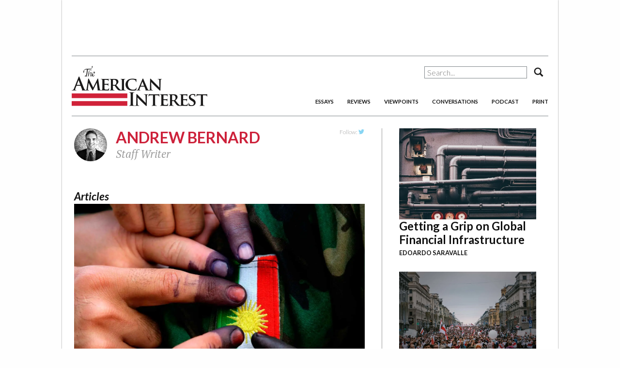

--- FILE ---
content_type: text/html; charset=UTF-8
request_url: https://www.the-american-interest.com/v/andrew-bernard/page/2/
body_size: 15128
content:
<!DOCTYPE html>
<html lang="en-US" prefix="og: http://ogp.me/ns#"  <head prefix="og: http://ogp.me/ns# fb: http://ogp.me/ns/fb#">
    <meta charset="UTF-8" />
    <meta name="viewport" content="width=device-width, initial-scale=1.0, maximum-scale=1.0, user-scalable=no"/>
    <meta name="HandheldFriendly" content="true" />

    <!-- Google Tag Manager -->
        <script>(function(w,d,s,l,i){w[l]=w[l]||[];w[l].push({'gtm.start':
        new Date().getTime(),event:'gtm.js'});var f=d.getElementsByTagName(s)[0],
        j=d.createElement(s),dl=l!='dataLayer'?'&l='+l:'';j.async=true;j.src=
        'https://www.googletagmanager.com/gtm.js?id='+i+dl;f.parentNode.insertBefore(j,f);
        })(window,document,'script','dataLayer','GTM-NJRWT94');</script>
    <!-- End Google Tag Manager -->

                <title>Andrew Bernard - The American Interest</title>
    
    <link rel="apple-touch-icon" href="https://www.the-american-interest.com/wp-content/themes/aiwp-2.0/images/apple-touch-icon.png">
    <link rel="apple-touch-icon" sizes="72x72" href="https://www.the-american-interest.com/wp-content/themes/aiwp-2.0/images/apple-touch-icon-72x72.png">
    <link rel="apple-touch-icon" sizes="120x120" href="https://www.the-american-interest.com/wp-content/themes/aiwp-2.0/images/apple-touch-icon-120x120.png">
    <link rel="apple-touch-icon" sizes="152x152" href="https://www.the-american-interest.com/wp-content/themes/aiwp-2.0/images/apple-touch-icon-152x152.png">
    <meta name="apple-mobile-web-app-capable" content="yes" />
    <meta name="apple-mobile-web-app-status-bar-style" content="black" />
    <link rel="shortcut icon" href="https://www.the-american-interest.com/wp-content/themes/aiwp-2.0/favicon.ico" />
    <link rel="pingback" href="https://www.the-american-interest.com/xmlrpc.php" />
    <link href='https://fonts.googleapis.com/css?family=Lato:300,700,300italic,700italic' rel='stylesheet' type='text/css'>
    <link href='https://fonts.googleapis.com/css?family=PT+Serif:400,700,400italic,700italic' rel='stylesheet' type='text/css'>
    <link href="//cdn-images.mailchimp.com/embedcode/slim-081711.css" rel="stylesheet" type="text/css">

    <meta name='robots' content='max-image-preview:large' />
<!-- Jetpack Site Verification Tags -->

<!-- This site is optimized with the Yoast SEO Premium plugin v7.5.1 - https://yoast.com/wordpress/plugins/seo/ -->
<link rel="canonical" href="https://www.the-american-interest.com/v/andrew-bernard/page/2/" />
<link rel="prev" href="https://www.the-american-interest.com/v/andrew-bernard/" />
<link rel="next" href="https://www.the-american-interest.com/v/andrew-bernard/page/3/" />
<meta property="og:locale" content="en_US" />
<meta property="og:type" content="object" />
<meta property="og:title" content="Andrew Bernard - Page 2 of 9 - The American Interest" />
<meta property="og:description" content="Staff Writer" />
<meta property="og:url" content="https://www.the-american-interest.com/v/andrew-bernard/page/2/" />
<meta property="og:site_name" content="The American Interest" />
<meta property="fb:app_id" content="176808629183439" />
<meta property="og:image" content="https://i0.wp.com/www.the-american-interest.com/wp-content/uploads/2017/06/AI-Logo-Twitter.jpg?fit=1200%2C600&#038;ssl=1" />
<meta property="og:image:secure_url" content="https://i0.wp.com/www.the-american-interest.com/wp-content/uploads/2017/06/AI-Logo-Twitter.jpg?fit=1200%2C600&#038;ssl=1" />
<meta property="og:image:width" content="1200" />
<meta property="og:image:height" content="600" />
<meta name="twitter:card" content="summary_large_image" />
<meta name="twitter:title" content="Andrew Bernard - Page 2 of 9 - The American Interest" />
<meta name="twitter:site" content="@aminterest" />
<meta name="twitter:image" content="https://www.the-american-interest.com/wp-content/uploads/2017/06/AI-Logo-Twitter.jpg" />
<script type='application/ld+json'>{"@context":"https:\/\/schema.org","@type":"Organization","url":"https:\/\/www.the-american-interest.com\/","sameAs":["https:\/\/www.facebook.com\/TheAmericanInterest\/","https:\/\/twitter.com\/aminterest"],"@id":"https:\/\/www.the-american-interest.com\/#organization","name":"The American Interest LLC","logo":"https:\/\/www.the-american-interest.com\/wp-content\/uploads\/2017\/06\/AI-Logo-Twitter.jpg"}</script>
<!-- / Yoast SEO Premium plugin. -->

<link rel='dns-prefetch' href='//stats.wp.com' />
<link rel='dns-prefetch' href='//v0.wordpress.com' />
<link rel='dns-prefetch' href='//i0.wp.com' />
<link rel="alternate" type="application/rss+xml" title="The American Interest &raquo; Andrew Bernard Byline Feed" href="https://www.the-american-interest.com/v/andrew-bernard/feed/" />
<script type="text/javascript">
/* <![CDATA[ */
window._wpemojiSettings = {"baseUrl":"https:\/\/s.w.org\/images\/core\/emoji\/15.0.3\/72x72\/","ext":".png","svgUrl":"https:\/\/s.w.org\/images\/core\/emoji\/15.0.3\/svg\/","svgExt":".svg","source":{"concatemoji":"https:\/\/www.the-american-interest.com\/wp-includes\/js\/wp-emoji-release.min.js?ver=6.5.7"}};
/*! This file is auto-generated */
!function(i,n){var o,s,e;function c(e){try{var t={supportTests:e,timestamp:(new Date).valueOf()};sessionStorage.setItem(o,JSON.stringify(t))}catch(e){}}function p(e,t,n){e.clearRect(0,0,e.canvas.width,e.canvas.height),e.fillText(t,0,0);var t=new Uint32Array(e.getImageData(0,0,e.canvas.width,e.canvas.height).data),r=(e.clearRect(0,0,e.canvas.width,e.canvas.height),e.fillText(n,0,0),new Uint32Array(e.getImageData(0,0,e.canvas.width,e.canvas.height).data));return t.every(function(e,t){return e===r[t]})}function u(e,t,n){switch(t){case"flag":return n(e,"\ud83c\udff3\ufe0f\u200d\u26a7\ufe0f","\ud83c\udff3\ufe0f\u200b\u26a7\ufe0f")?!1:!n(e,"\ud83c\uddfa\ud83c\uddf3","\ud83c\uddfa\u200b\ud83c\uddf3")&&!n(e,"\ud83c\udff4\udb40\udc67\udb40\udc62\udb40\udc65\udb40\udc6e\udb40\udc67\udb40\udc7f","\ud83c\udff4\u200b\udb40\udc67\u200b\udb40\udc62\u200b\udb40\udc65\u200b\udb40\udc6e\u200b\udb40\udc67\u200b\udb40\udc7f");case"emoji":return!n(e,"\ud83d\udc26\u200d\u2b1b","\ud83d\udc26\u200b\u2b1b")}return!1}function f(e,t,n){var r="undefined"!=typeof WorkerGlobalScope&&self instanceof WorkerGlobalScope?new OffscreenCanvas(300,150):i.createElement("canvas"),a=r.getContext("2d",{willReadFrequently:!0}),o=(a.textBaseline="top",a.font="600 32px Arial",{});return e.forEach(function(e){o[e]=t(a,e,n)}),o}function t(e){var t=i.createElement("script");t.src=e,t.defer=!0,i.head.appendChild(t)}"undefined"!=typeof Promise&&(o="wpEmojiSettingsSupports",s=["flag","emoji"],n.supports={everything:!0,everythingExceptFlag:!0},e=new Promise(function(e){i.addEventListener("DOMContentLoaded",e,{once:!0})}),new Promise(function(t){var n=function(){try{var e=JSON.parse(sessionStorage.getItem(o));if("object"==typeof e&&"number"==typeof e.timestamp&&(new Date).valueOf()<e.timestamp+604800&&"object"==typeof e.supportTests)return e.supportTests}catch(e){}return null}();if(!n){if("undefined"!=typeof Worker&&"undefined"!=typeof OffscreenCanvas&&"undefined"!=typeof URL&&URL.createObjectURL&&"undefined"!=typeof Blob)try{var e="postMessage("+f.toString()+"("+[JSON.stringify(s),u.toString(),p.toString()].join(",")+"));",r=new Blob([e],{type:"text/javascript"}),a=new Worker(URL.createObjectURL(r),{name:"wpTestEmojiSupports"});return void(a.onmessage=function(e){c(n=e.data),a.terminate(),t(n)})}catch(e){}c(n=f(s,u,p))}t(n)}).then(function(e){for(var t in e)n.supports[t]=e[t],n.supports.everything=n.supports.everything&&n.supports[t],"flag"!==t&&(n.supports.everythingExceptFlag=n.supports.everythingExceptFlag&&n.supports[t]);n.supports.everythingExceptFlag=n.supports.everythingExceptFlag&&!n.supports.flag,n.DOMReady=!1,n.readyCallback=function(){n.DOMReady=!0}}).then(function(){return e}).then(function(){var e;n.supports.everything||(n.readyCallback(),(e=n.source||{}).concatemoji?t(e.concatemoji):e.wpemoji&&e.twemoji&&(t(e.twemoji),t(e.wpemoji)))}))}((window,document),window._wpemojiSettings);
/* ]]> */
</script>
<style id='wp-emoji-styles-inline-css' type='text/css'>

	img.wp-smiley, img.emoji {
		display: inline !important;
		border: none !important;
		box-shadow: none !important;
		height: 1em !important;
		width: 1em !important;
		margin: 0 0.07em !important;
		vertical-align: -0.1em !important;
		background: none !important;
		padding: 0 !important;
	}
</style>
<link rel='stylesheet' id='wp-block-library-css' href='https://www.the-american-interest.com/wp-includes/css/dist/block-library/style.min.css?ver=6.5.7' type='text/css' media='all' />
<style id='wp-block-library-inline-css' type='text/css'>
.has-text-align-justify{text-align:justify;}
</style>
<link rel='stylesheet' id='mediaelement-css' href='https://www.the-american-interest.com/wp-includes/js/mediaelement/mediaelementplayer-legacy.min.css?ver=4.2.17' type='text/css' media='all' />
<link rel='stylesheet' id='wp-mediaelement-css' href='https://www.the-american-interest.com/wp-includes/js/mediaelement/wp-mediaelement.min.css?ver=6.5.7' type='text/css' media='all' />
<style id='jetpack-sharing-buttons-style-inline-css' type='text/css'>
.jetpack-sharing-buttons__services-list{display:flex;flex-direction:row;flex-wrap:wrap;gap:0;list-style-type:none;margin:5px;padding:0}.jetpack-sharing-buttons__services-list.has-small-icon-size{font-size:12px}.jetpack-sharing-buttons__services-list.has-normal-icon-size{font-size:16px}.jetpack-sharing-buttons__services-list.has-large-icon-size{font-size:24px}.jetpack-sharing-buttons__services-list.has-huge-icon-size{font-size:36px}@media print{.jetpack-sharing-buttons__services-list{display:none!important}}.editor-styles-wrapper .wp-block-jetpack-sharing-buttons{gap:0;padding-inline-start:0}ul.jetpack-sharing-buttons__services-list.has-background{padding:1.25em 2.375em}
</style>
<style id='classic-theme-styles-inline-css' type='text/css'>
/*! This file is auto-generated */
.wp-block-button__link{color:#fff;background-color:#32373c;border-radius:9999px;box-shadow:none;text-decoration:none;padding:calc(.667em + 2px) calc(1.333em + 2px);font-size:1.125em}.wp-block-file__button{background:#32373c;color:#fff;text-decoration:none}
</style>
<style id='global-styles-inline-css' type='text/css'>
body{--wp--preset--color--black: #000000;--wp--preset--color--cyan-bluish-gray: #abb8c3;--wp--preset--color--white: #ffffff;--wp--preset--color--pale-pink: #f78da7;--wp--preset--color--vivid-red: #cf2e2e;--wp--preset--color--luminous-vivid-orange: #ff6900;--wp--preset--color--luminous-vivid-amber: #fcb900;--wp--preset--color--light-green-cyan: #7bdcb5;--wp--preset--color--vivid-green-cyan: #00d084;--wp--preset--color--pale-cyan-blue: #8ed1fc;--wp--preset--color--vivid-cyan-blue: #0693e3;--wp--preset--color--vivid-purple: #9b51e0;--wp--preset--gradient--vivid-cyan-blue-to-vivid-purple: linear-gradient(135deg,rgba(6,147,227,1) 0%,rgb(155,81,224) 100%);--wp--preset--gradient--light-green-cyan-to-vivid-green-cyan: linear-gradient(135deg,rgb(122,220,180) 0%,rgb(0,208,130) 100%);--wp--preset--gradient--luminous-vivid-amber-to-luminous-vivid-orange: linear-gradient(135deg,rgba(252,185,0,1) 0%,rgba(255,105,0,1) 100%);--wp--preset--gradient--luminous-vivid-orange-to-vivid-red: linear-gradient(135deg,rgba(255,105,0,1) 0%,rgb(207,46,46) 100%);--wp--preset--gradient--very-light-gray-to-cyan-bluish-gray: linear-gradient(135deg,rgb(238,238,238) 0%,rgb(169,184,195) 100%);--wp--preset--gradient--cool-to-warm-spectrum: linear-gradient(135deg,rgb(74,234,220) 0%,rgb(151,120,209) 20%,rgb(207,42,186) 40%,rgb(238,44,130) 60%,rgb(251,105,98) 80%,rgb(254,248,76) 100%);--wp--preset--gradient--blush-light-purple: linear-gradient(135deg,rgb(255,206,236) 0%,rgb(152,150,240) 100%);--wp--preset--gradient--blush-bordeaux: linear-gradient(135deg,rgb(254,205,165) 0%,rgb(254,45,45) 50%,rgb(107,0,62) 100%);--wp--preset--gradient--luminous-dusk: linear-gradient(135deg,rgb(255,203,112) 0%,rgb(199,81,192) 50%,rgb(65,88,208) 100%);--wp--preset--gradient--pale-ocean: linear-gradient(135deg,rgb(255,245,203) 0%,rgb(182,227,212) 50%,rgb(51,167,181) 100%);--wp--preset--gradient--electric-grass: linear-gradient(135deg,rgb(202,248,128) 0%,rgb(113,206,126) 100%);--wp--preset--gradient--midnight: linear-gradient(135deg,rgb(2,3,129) 0%,rgb(40,116,252) 100%);--wp--preset--font-size--small: 13px;--wp--preset--font-size--medium: 20px;--wp--preset--font-size--large: 36px;--wp--preset--font-size--x-large: 42px;--wp--preset--spacing--20: 0.44rem;--wp--preset--spacing--30: 0.67rem;--wp--preset--spacing--40: 1rem;--wp--preset--spacing--50: 1.5rem;--wp--preset--spacing--60: 2.25rem;--wp--preset--spacing--70: 3.38rem;--wp--preset--spacing--80: 5.06rem;--wp--preset--shadow--natural: 6px 6px 9px rgba(0, 0, 0, 0.2);--wp--preset--shadow--deep: 12px 12px 50px rgba(0, 0, 0, 0.4);--wp--preset--shadow--sharp: 6px 6px 0px rgba(0, 0, 0, 0.2);--wp--preset--shadow--outlined: 6px 6px 0px -3px rgba(255, 255, 255, 1), 6px 6px rgba(0, 0, 0, 1);--wp--preset--shadow--crisp: 6px 6px 0px rgba(0, 0, 0, 1);}:where(.is-layout-flex){gap: 0.5em;}:where(.is-layout-grid){gap: 0.5em;}body .is-layout-flex{display: flex;}body .is-layout-flex{flex-wrap: wrap;align-items: center;}body .is-layout-flex > *{margin: 0;}body .is-layout-grid{display: grid;}body .is-layout-grid > *{margin: 0;}:where(.wp-block-columns.is-layout-flex){gap: 2em;}:where(.wp-block-columns.is-layout-grid){gap: 2em;}:where(.wp-block-post-template.is-layout-flex){gap: 1.25em;}:where(.wp-block-post-template.is-layout-grid){gap: 1.25em;}.has-black-color{color: var(--wp--preset--color--black) !important;}.has-cyan-bluish-gray-color{color: var(--wp--preset--color--cyan-bluish-gray) !important;}.has-white-color{color: var(--wp--preset--color--white) !important;}.has-pale-pink-color{color: var(--wp--preset--color--pale-pink) !important;}.has-vivid-red-color{color: var(--wp--preset--color--vivid-red) !important;}.has-luminous-vivid-orange-color{color: var(--wp--preset--color--luminous-vivid-orange) !important;}.has-luminous-vivid-amber-color{color: var(--wp--preset--color--luminous-vivid-amber) !important;}.has-light-green-cyan-color{color: var(--wp--preset--color--light-green-cyan) !important;}.has-vivid-green-cyan-color{color: var(--wp--preset--color--vivid-green-cyan) !important;}.has-pale-cyan-blue-color{color: var(--wp--preset--color--pale-cyan-blue) !important;}.has-vivid-cyan-blue-color{color: var(--wp--preset--color--vivid-cyan-blue) !important;}.has-vivid-purple-color{color: var(--wp--preset--color--vivid-purple) !important;}.has-black-background-color{background-color: var(--wp--preset--color--black) !important;}.has-cyan-bluish-gray-background-color{background-color: var(--wp--preset--color--cyan-bluish-gray) !important;}.has-white-background-color{background-color: var(--wp--preset--color--white) !important;}.has-pale-pink-background-color{background-color: var(--wp--preset--color--pale-pink) !important;}.has-vivid-red-background-color{background-color: var(--wp--preset--color--vivid-red) !important;}.has-luminous-vivid-orange-background-color{background-color: var(--wp--preset--color--luminous-vivid-orange) !important;}.has-luminous-vivid-amber-background-color{background-color: var(--wp--preset--color--luminous-vivid-amber) !important;}.has-light-green-cyan-background-color{background-color: var(--wp--preset--color--light-green-cyan) !important;}.has-vivid-green-cyan-background-color{background-color: var(--wp--preset--color--vivid-green-cyan) !important;}.has-pale-cyan-blue-background-color{background-color: var(--wp--preset--color--pale-cyan-blue) !important;}.has-vivid-cyan-blue-background-color{background-color: var(--wp--preset--color--vivid-cyan-blue) !important;}.has-vivid-purple-background-color{background-color: var(--wp--preset--color--vivid-purple) !important;}.has-black-border-color{border-color: var(--wp--preset--color--black) !important;}.has-cyan-bluish-gray-border-color{border-color: var(--wp--preset--color--cyan-bluish-gray) !important;}.has-white-border-color{border-color: var(--wp--preset--color--white) !important;}.has-pale-pink-border-color{border-color: var(--wp--preset--color--pale-pink) !important;}.has-vivid-red-border-color{border-color: var(--wp--preset--color--vivid-red) !important;}.has-luminous-vivid-orange-border-color{border-color: var(--wp--preset--color--luminous-vivid-orange) !important;}.has-luminous-vivid-amber-border-color{border-color: var(--wp--preset--color--luminous-vivid-amber) !important;}.has-light-green-cyan-border-color{border-color: var(--wp--preset--color--light-green-cyan) !important;}.has-vivid-green-cyan-border-color{border-color: var(--wp--preset--color--vivid-green-cyan) !important;}.has-pale-cyan-blue-border-color{border-color: var(--wp--preset--color--pale-cyan-blue) !important;}.has-vivid-cyan-blue-border-color{border-color: var(--wp--preset--color--vivid-cyan-blue) !important;}.has-vivid-purple-border-color{border-color: var(--wp--preset--color--vivid-purple) !important;}.has-vivid-cyan-blue-to-vivid-purple-gradient-background{background: var(--wp--preset--gradient--vivid-cyan-blue-to-vivid-purple) !important;}.has-light-green-cyan-to-vivid-green-cyan-gradient-background{background: var(--wp--preset--gradient--light-green-cyan-to-vivid-green-cyan) !important;}.has-luminous-vivid-amber-to-luminous-vivid-orange-gradient-background{background: var(--wp--preset--gradient--luminous-vivid-amber-to-luminous-vivid-orange) !important;}.has-luminous-vivid-orange-to-vivid-red-gradient-background{background: var(--wp--preset--gradient--luminous-vivid-orange-to-vivid-red) !important;}.has-very-light-gray-to-cyan-bluish-gray-gradient-background{background: var(--wp--preset--gradient--very-light-gray-to-cyan-bluish-gray) !important;}.has-cool-to-warm-spectrum-gradient-background{background: var(--wp--preset--gradient--cool-to-warm-spectrum) !important;}.has-blush-light-purple-gradient-background{background: var(--wp--preset--gradient--blush-light-purple) !important;}.has-blush-bordeaux-gradient-background{background: var(--wp--preset--gradient--blush-bordeaux) !important;}.has-luminous-dusk-gradient-background{background: var(--wp--preset--gradient--luminous-dusk) !important;}.has-pale-ocean-gradient-background{background: var(--wp--preset--gradient--pale-ocean) !important;}.has-electric-grass-gradient-background{background: var(--wp--preset--gradient--electric-grass) !important;}.has-midnight-gradient-background{background: var(--wp--preset--gradient--midnight) !important;}.has-small-font-size{font-size: var(--wp--preset--font-size--small) !important;}.has-medium-font-size{font-size: var(--wp--preset--font-size--medium) !important;}.has-large-font-size{font-size: var(--wp--preset--font-size--large) !important;}.has-x-large-font-size{font-size: var(--wp--preset--font-size--x-large) !important;}
.wp-block-navigation a:where(:not(.wp-element-button)){color: inherit;}
:where(.wp-block-post-template.is-layout-flex){gap: 1.25em;}:where(.wp-block-post-template.is-layout-grid){gap: 1.25em;}
:where(.wp-block-columns.is-layout-flex){gap: 2em;}:where(.wp-block-columns.is-layout-grid){gap: 2em;}
.wp-block-pullquote{font-size: 1.5em;line-height: 1.6;}
</style>
<link rel='stylesheet' id='taxonomy-image-plugin-public-css' href='https://www.the-american-interest.com/wp-content/plugins/taxonomy-images/css/style.css?ver=0.9.6' type='text/css' media='screen' />
<link rel='stylesheet' id='tai-back-issues-plugin-styles-css' href='https://www.the-american-interest.com/wp-content/plugins/tai-back-issues/public/assets/css/public.css?ver=1.0.0' type='text/css' media='all' />
<link rel='stylesheet' id='normalize-css' href='https://www.the-american-interest.com/wp-content/plugins/tai-api/assets/css/normalize.ca4f8156-9ee3-40b9-a7e4-32b0200cb880.min.css?ver=1.0' type='text/css' media='all' />
<link rel='stylesheet' id='main-css' href='https://www.the-american-interest.com/wp-content/plugins/tai-api/assets/css/main.c0f629b5-bbb5-4d55-b0ea-f4f9c2f13fc6.min.css?ver=1.0' type='text/css' media='all' />
<link rel='stylesheet' id='style-css' href='https://www.the-american-interest.com/wp-content/plugins/tai-api/assets/css/style.39950db5-8d94-4136-8463-489d4e15cc76.min.css?ver=1.0' type='text/css' media='all' />
<link rel='stylesheet' id='print-css' href='https://www.the-american-interest.com/wp-content/plugins/tai-api/assets/css/print.879f30f0-2640-4291-b492-26826287d745.min.css?ver=1.0' type='text/css' media='all' />
<link rel='stylesheet' id='tablepress-default-css' href='https://www.the-american-interest.com/wp-content/plugins/tablepress/css/build/default.css?ver=2.3.1' type='text/css' media='all' />
<link rel='stylesheet' id='algolia-autocomplete-css' href='https://www.the-american-interest.com/wp-content/plugins/search-by-algolia-instant-relevant-results/includes/../css/algolia-autocomplete.css?ver=2.11.3' type='text/css' media='screen' />
<link rel='stylesheet' id='jetpack_css-css' href='https://www.the-american-interest.com/wp-content/plugins/jetpack/css/jetpack.css?ver=13.4.4' type='text/css' media='all' />
<script type="text/javascript" src="https://www.the-american-interest.com/wp-content/plugins/wp-d3/js/d3.v35.min.js?ver=1.0.0-b-modified-1486667434" id="d3-js"></script>
<script type="text/javascript" src="https://www.the-american-interest.com/wp-includes/js/jquery/jquery.min.js?ver=3.7.1" id="jquery-core-js"></script>
<script type="text/javascript" src="https://www.the-american-interest.com/wp-includes/js/jquery/jquery-migrate.min.js?ver=3.4.1" id="jquery-migrate-js"></script>
<script type="text/javascript" src="https://www.the-american-interest.com/wp-content/plugins/tai-back-issues/public/assets/js/public.js?ver=1.0.0-b-modified-1565636385" id="tai-back-issues-plugin-script-js"></script>
<script type="text/javascript" src="https://www.the-american-interest.com/wp-content/themes/aiwp-2.0/js/vendor/modernizr.min.js?ver=1.0-b-modified-1491511022" id="modernizr-js"></script>
<script type="text/javascript" src="https://www.the-american-interest.com/wp-includes/js/underscore.min.js?ver=1.13.4" id="underscore-js"></script>
<script type="text/javascript" id="wp-util-js-extra">
/* <![CDATA[ */
var _wpUtilSettings = {"ajax":{"url":"\/wp-admin\/admin-ajax.php"}};
/* ]]> */
</script>
<script type="text/javascript" src="https://www.the-american-interest.com/wp-includes/js/wp-util.min.js?ver=6.5.7" id="wp-util-js"></script>
<script type="text/javascript" src="https://www.the-american-interest.com/wp-content/plugins/search-by-algolia-instant-relevant-results/includes/../js/algoliasearch/algoliasearch.jquery.min.js?ver=2.11.3-b-modified-1548085070" id="algolia-search-js"></script>
<script type="text/javascript" src="https://www.the-american-interest.com/wp-content/plugins/search-by-algolia-instant-relevant-results/includes/../js/autocomplete.js/autocomplete.min.js?ver=2.11.3-b-modified-1548085070" id="algolia-autocomplete-js"></script>
<script type="text/javascript" src="https://www.the-american-interest.com/wp-content/plugins/search-by-algolia-instant-relevant-results/includes/../js/autocomplete-noconflict.js?ver=2.11.3-b-modified-1548085070" id="algolia-autocomplete-noconflict-js"></script>
<link rel="https://api.w.org/" href="https://www.the-american-interest.com/wp-json/" /><link rel="EditURI" type="application/rsd+xml" title="RSD" href="https://www.the-american-interest.com/xmlrpc.php?rsd" />
<meta name="generator" content="WordPress 6.5.7" />
	<style>img#wpstats{display:none}</style>
		<script type="text/javascript">var algolia = {"debug":false,"application_id":"GSM484XYQ3","search_api_key":"5e9121edbbc6af4dc344305b8a7a8faa","powered_by_enabled":false,"query":"","autocomplete":{"sources":[{"index_id":"searchable_posts","index_name":"wp_searchable_posts","label":"Articles","admin_name":"All posts","position":10,"max_suggestions":5,"tmpl_suggestion":"autocomplete-post-suggestion","enabled":true},{"index_id":"terms_byline","index_name":"wp_terms_byline","label":"Authors","admin_name":"Bylines","position":20,"max_suggestions":3,"tmpl_suggestion":"autocomplete-term-suggestion","enabled":true}],"input_selector":"input[name='s']:not('.no-autocomplete')"},"indices":{"searchable_posts":{"name":"wp_searchable_posts","id":"searchable_posts","enabled":true,"replicas":[]},"terms_byline":{"name":"wp_terms_byline","id":"terms_byline","enabled":true,"replicas":[]}}};</script><link rel="icon" href="https://i0.wp.com/www.the-american-interest.com/wp-content/uploads/2017/03/AI-Logo.jpg?fit=32%2C32&#038;ssl=1" sizes="32x32" />
<link rel="icon" href="https://i0.wp.com/www.the-american-interest.com/wp-content/uploads/2017/03/AI-Logo.jpg?fit=192%2C192&#038;ssl=1" sizes="192x192" />
<link rel="apple-touch-icon" href="https://i0.wp.com/www.the-american-interest.com/wp-content/uploads/2017/03/AI-Logo.jpg?fit=180%2C180&#038;ssl=1" />
<meta name="msapplication-TileImage" content="https://i0.wp.com/www.the-american-interest.com/wp-content/uploads/2017/03/AI-Logo.jpg?fit=270%2C270&#038;ssl=1" />
<script type="text/html" id="tmpl-autocomplete-header">
  <div class="autocomplete-header">
    <div class="autocomplete-header-title">{{{ data.label }}}</div>
    <div class="clear"></div>
  </div>
</script>

<script type="text/html" id="tmpl-autocomplete-post-suggestion">
  <a class="suggestion-link" href="{{ data.permalink }}" title="{{ data.post_title }}">
    <# if ( data.images.thumbnail ) { #>
      <img class="suggestion-post-thumbnail" src="{{ data.images.thumbnail.url }}" alt="{{ data.post_title }}">
      <# } #>
        <div class="suggestion-post-attributes">
          <span class="suggestion-post-title">{{{ data._highlightResult.post_title.value }}}</span>
          <# if ( data._snippetResult['content'] ) { #>
            <span class="suggestion-post-content">{{{ data._snippetResult['content'].value }}}</span>
            <# } #>
        </div>
  </a>
</script>

<script type="text/html" id="tmpl-autocomplete-term-suggestion">
  <a class="suggestion-link" href="{{ data.permalink }}" title="{{ data.name }}">
    <svg viewBox="0 0 21 21" width="21" height="21">
      <svg width="21" height="21" viewBox="0 0 21 21">
        <path
            d="M4.662 8.72l-1.23 1.23c-.682.682-.68 1.792.004 2.477l5.135 5.135c.7.693 1.8.688 2.48.005l1.23-1.23 5.35-5.346c.31-.31.54-.92.51-1.36l-.32-4.29c-.09-1.09-1.05-2.06-2.15-2.14l-4.3-.33c-.43-.03-1.05.2-1.36.51l-.79.8-2.27 2.28-2.28 2.27zm9.826-.98c.69 0 1.25-.56 1.25-1.25s-.56-1.25-1.25-1.25-1.25.56-1.25 1.25.56 1.25 1.25 1.25z"
            fill-rule="evenodd"></path>
      </svg>
    </svg>
    <span class="suggestion-post-title">{{{ data._highlightResult.name.value }}}</span>
  </a>
</script>

<script type="text/html" id="tmpl-autocomplete-user-suggestion">
  <a class="suggestion-link user-suggestion-link" href="{{ data.posts_url }}" title="{{ data.display_name }}">
    <# if ( data.avatar_url ) { #>
      <img class="suggestion-user-thumbnail" src="{{ data.avatar_url }}" alt="{{ data.display_name }}">
      <# } #>

        <span class="suggestion-post-title">{{{ data._highlightResult.display_name.value }}}</span>
  </a>
</script>

<script type="text/html" id="tmpl-autocomplete-footer">
  <div class="autocomplete-footer">
    <div class="autocomplete-footer-branding">
      <a href="#" class="algolia-powered-by-link" title="Algolia">
        <svg width="130" viewBox="0 0 130 18" xmlns="http://www.w3.org/2000/svg">
          <title>Search by Algolia</title>
          <defs>
            <linearGradient x1="-36.868%" y1="134.936%" x2="129.432%" y2="-27.7%" id="a">
              <stop stop-color="#00AEFF" offset="0%"/>
              <stop stop-color="#3369E7" offset="100%"/>
            </linearGradient>
          </defs>
          <g fill="none" fill-rule="evenodd">
            <path
                d="M59.399.022h13.299a2.372 2.372 0 0 1 2.377 2.364V15.62a2.372 2.372 0 0 1-2.377 2.364H59.399a2.372 2.372 0 0 1-2.377-2.364V2.381A2.368 2.368 0 0 1 59.399.022z"
                fill="url(#a)"/>
            <path
                d="M66.257 4.56c-2.815 0-5.1 2.272-5.1 5.078 0 2.806 2.284 5.072 5.1 5.072 2.815 0 5.1-2.272 5.1-5.078 0-2.806-2.279-5.072-5.1-5.072zm0 8.652c-1.983 0-3.593-1.602-3.593-3.574 0-1.972 1.61-3.574 3.593-3.574 1.983 0 3.593 1.602 3.593 3.574a3.582 3.582 0 0 1-3.593 3.574zm0-6.418v2.664c0 .076.082.131.153.093l2.377-1.226c.055-.027.071-.093.044-.147a2.96 2.96 0 0 0-2.465-1.487c-.055 0-.11.044-.11.104l.001-.001zm-3.33-1.956l-.312-.311a.783.783 0 0 0-1.106 0l-.372.37a.773.773 0 0 0 0 1.101l.307.305c.049.049.121.038.164-.011.181-.245.378-.479.597-.697.225-.223.455-.42.707-.599.055-.033.06-.109.016-.158h-.001zm5.001-.806v-.616a.781.781 0 0 0-.783-.779h-1.824a.78.78 0 0 0-.783.779v.632c0 .071.066.12.137.104a5.736 5.736 0 0 1 1.588-.223c.52 0 1.035.071 1.534.207a.106.106 0 0 0 .131-.104z"
                fill="#FFF"/>
            <path
                d="M102.162 13.762c0 1.455-.372 2.517-1.123 3.193-.75.676-1.895 1.013-3.44 1.013-.564 0-1.736-.109-2.673-.316l.345-1.689c.783.163 1.819.207 2.361.207.86 0 1.473-.174 1.84-.523.367-.349.548-.866.548-1.553v-.349a6.374 6.374 0 0 1-.838.316 4.151 4.151 0 0 1-1.194.158 4.515 4.515 0 0 1-1.616-.278 3.385 3.385 0 0 1-1.254-.817 3.744 3.744 0 0 1-.811-1.351c-.192-.539-.29-1.504-.29-2.212 0-.665.104-1.498.307-2.054a3.925 3.925 0 0 1 .904-1.433 4.124 4.124 0 0 1 1.441-.926 5.31 5.31 0 0 1 1.945-.365c.696 0 1.337.087 1.961.191a15.86 15.86 0 0 1 1.588.332v8.456h-.001zm-5.954-4.206c0 .893.197 1.885.592 2.299.394.414.904.621 1.528.621.34 0 .663-.049.964-.142a2.75 2.75 0 0 0 .734-.332v-5.29a8.531 8.531 0 0 0-1.413-.18c-.778-.022-1.369.294-1.786.801-.411.507-.619 1.395-.619 2.223zm16.12 0c0 .719-.104 1.264-.318 1.858a4.389 4.389 0 0 1-.904 1.52c-.389.42-.854.746-1.402.975-.548.229-1.391.36-1.813.36-.422-.005-1.26-.125-1.802-.36a4.088 4.088 0 0 1-1.397-.975 4.486 4.486 0 0 1-.909-1.52 5.037 5.037 0 0 1-.329-1.858c0-.719.099-1.411.318-1.999.219-.588.526-1.09.92-1.509.394-.42.865-.741 1.402-.97a4.547 4.547 0 0 1 1.786-.338 4.69 4.69 0 0 1 1.791.338c.548.229 1.019.55 1.402.97.389.42.69.921.909 1.509.23.588.345 1.28.345 1.999h.001zm-2.191.005c0-.921-.203-1.689-.597-2.223-.394-.539-.948-.806-1.654-.806-.707 0-1.26.267-1.654.806-.394.539-.586 1.302-.586 2.223 0 .932.197 1.558.592 2.098.394.545.948.812 1.654.812.707 0 1.26-.272 1.654-.812.394-.545.592-1.166.592-2.098h-.001zm6.962 4.707c-3.511.016-3.511-2.822-3.511-3.274L113.583.926l2.142-.338v10.003c0 .256 0 1.88 1.375 1.885v1.792h-.001zm3.774 0h-2.153V5.072l2.153-.338v9.534zm-1.079-10.542c.718 0 1.304-.578 1.304-1.291 0-.714-.581-1.291-1.304-1.291-.723 0-1.304.578-1.304 1.291 0 .714.586 1.291 1.304 1.291zm6.431 1.013c.707 0 1.304.087 1.786.262.482.174.871.42 1.156.73.285.311.488.735.608 1.182.126.447.186.937.186 1.476v5.481a25.24 25.24 0 0 1-1.495.251c-.668.098-1.419.147-2.251.147a6.829 6.829 0 0 1-1.517-.158 3.213 3.213 0 0 1-1.178-.507 2.455 2.455 0 0 1-.761-.904c-.181-.37-.274-.893-.274-1.438 0-.523.104-.855.307-1.215.208-.36.487-.654.838-.883a3.609 3.609 0 0 1 1.227-.49 7.073 7.073 0 0 1 2.202-.103c.263.027.537.076.833.147v-.349c0-.245-.027-.479-.088-.697a1.486 1.486 0 0 0-.307-.583c-.148-.169-.34-.3-.581-.392a2.536 2.536 0 0 0-.915-.163c-.493 0-.942.06-1.353.131-.411.071-.75.153-1.008.245l-.257-1.749c.268-.093.668-.185 1.183-.278a9.335 9.335 0 0 1 1.66-.142l-.001-.001zm.181 7.731c.657 0 1.145-.038 1.484-.104v-2.168a5.097 5.097 0 0 0-1.978-.104c-.241.033-.46.098-.652.191a1.167 1.167 0 0 0-.466.392c-.121.169-.175.267-.175.523 0 .501.175.79.493.981.323.196.75.289 1.293.289h.001zM84.109 4.794c.707 0 1.304.087 1.786.262.482.174.871.42 1.156.73.29.316.487.735.608 1.182.126.447.186.937.186 1.476v5.481a25.24 25.24 0 0 1-1.495.251c-.668.098-1.419.147-2.251.147a6.829 6.829 0 0 1-1.517-.158 3.213 3.213 0 0 1-1.178-.507 2.455 2.455 0 0 1-.761-.904c-.181-.37-.274-.893-.274-1.438 0-.523.104-.855.307-1.215.208-.36.487-.654.838-.883a3.609 3.609 0 0 1 1.227-.49 7.073 7.073 0 0 1 2.202-.103c.257.027.537.076.833.147v-.349c0-.245-.027-.479-.088-.697a1.486 1.486 0 0 0-.307-.583c-.148-.169-.34-.3-.581-.392a2.536 2.536 0 0 0-.915-.163c-.493 0-.942.06-1.353.131-.411.071-.75.153-1.008.245l-.257-1.749c.268-.093.668-.185 1.183-.278a8.89 8.89 0 0 1 1.66-.142l-.001-.001zm.186 7.736c.657 0 1.145-.038 1.484-.104v-2.168a5.097 5.097 0 0 0-1.978-.104c-.241.033-.46.098-.652.191a1.167 1.167 0 0 0-.466.392c-.121.169-.175.267-.175.523 0 .501.175.79.493.981.318.191.75.289 1.293.289h.001zm8.682 1.738c-3.511.016-3.511-2.822-3.511-3.274L89.461.926l2.142-.338v10.003c0 .256 0 1.88 1.375 1.885v1.792h-.001z"
                fill="#182359"/>
            <path
                d="M5.027 11.025c0 .698-.252 1.246-.757 1.644-.505.397-1.201.596-2.089.596-.888 0-1.615-.138-2.181-.414v-1.214c.358.168.739.301 1.141.397.403.097.778.145 1.125.145.508 0 .884-.097 1.125-.29a.945.945 0 0 0 .363-.779.978.978 0 0 0-.333-.747c-.222-.204-.68-.446-1.375-.725-.716-.29-1.221-.621-1.515-.994-.294-.372-.44-.82-.44-1.343 0-.655.233-1.171.698-1.547.466-.376 1.09-.564 1.875-.564.752 0 1.5.165 2.245.494l-.408 1.047c-.698-.294-1.321-.44-1.869-.44-.415 0-.73.09-.945.271a.89.89 0 0 0-.322.717c0 .204.043.379.129.524.086.145.227.282.424.411.197.129.551.299 1.063.51.577.24.999.464 1.268.671.269.208.466.442.591.704.125.261.188.569.188.924l-.001.002zm3.98 2.24c-.924 0-1.646-.269-2.167-.808-.521-.539-.782-1.281-.782-2.226 0-.97.242-1.733.725-2.288.483-.555 1.148-.833 1.993-.833.784 0 1.404.238 1.858.714.455.476.682 1.132.682 1.966v.682H7.357c.018.577.174 1.02.467 1.329.294.31.707.465 1.241.465.351 0 .678-.033.98-.099a5.1 5.1 0 0 0 .975-.33v1.026a3.865 3.865 0 0 1-.935.312 5.723 5.723 0 0 1-1.08.091l.002-.001zm-.231-5.199c-.401 0-.722.127-.964.381s-.386.625-.432 1.112h2.696c-.007-.491-.125-.862-.354-1.115-.229-.252-.544-.379-.945-.379l-.001.001zm7.692 5.092l-.252-.827h-.043c-.286.362-.575.608-.865.739-.29.131-.662.196-1.117.196-.584 0-1.039-.158-1.367-.473-.328-.315-.491-.761-.491-1.337 0-.612.227-1.074.682-1.386.455-.312 1.148-.482 2.079-.51l1.026-.032v-.317c0-.38-.089-.663-.266-.851-.177-.188-.452-.282-.824-.282-.304 0-.596.045-.876.134a6.68 6.68 0 0 0-.806.317l-.408-.902a4.414 4.414 0 0 1 1.058-.384 4.856 4.856 0 0 1 1.085-.132c.756 0 1.326.165 1.711.494.385.329.577.847.577 1.552v4.002h-.902l-.001-.001zm-1.88-.859c.458 0 .826-.128 1.104-.384.278-.256.416-.615.416-1.077v-.516l-.763.032c-.594.021-1.027.121-1.297.298s-.406.448-.406.814c0 .265.079.47.236.615.158.145.394.218.709.218h.001zm7.557-5.189c.254 0 .464.018.628.054l-.124 1.176a2.383 2.383 0 0 0-.559-.064c-.505 0-.914.165-1.227.494-.313.329-.47.757-.47 1.284v3.105h-1.262V7.218h.988l.167 1.047h.064c.197-.354.454-.636.771-.843a1.83 1.83 0 0 1 1.023-.312h.001zm4.125 6.155c-.899 0-1.582-.262-2.049-.787-.467-.525-.701-1.277-.701-2.259 0-.999.244-1.767.733-2.304.489-.537 1.195-.806 2.119-.806.627 0 1.191.116 1.692.349l-.381 1.015c-.534-.208-.974-.312-1.321-.312-1.028 0-1.542.682-1.542 2.046 0 .666.128 1.166.384 1.501.256.335.631.502 1.125.502a3.23 3.23 0 0 0 1.595-.419v1.101a2.53 2.53 0 0 1-.722.285 4.356 4.356 0 0 1-.932.086v.002zm8.277-.107h-1.268V9.506c0-.458-.092-.8-.277-1.026-.184-.226-.477-.338-.878-.338-.53 0-.919.158-1.168.475-.249.317-.373.848-.373 1.593v2.949h-1.262V4.801h1.262v2.122c0 .34-.021.704-.064 1.09h.081a1.76 1.76 0 0 1 .717-.666c.306-.158.663-.236 1.072-.236 1.439 0 2.159.725 2.159 2.175v3.873l-.001-.001zm7.649-6.048c.741 0 1.319.269 1.732.806.414.537.62 1.291.62 2.261 0 .974-.209 1.732-.628 2.275-.419.542-1.001.814-1.746.814-.752 0-1.336-.27-1.751-.811h-.086l-.231.704h-.945V4.801h1.262v1.987l-.021.655-.032.553h.054c.401-.591.992-.886 1.772-.886zm-.328 1.031c-.508 0-.875.149-1.098.448-.224.299-.339.799-.346 1.501v.086c0 .723.115 1.247.344 1.571.229.324.603.486 1.123.486.448 0 .787-.177 1.018-.532.231-.354.346-.867.346-1.536 0-1.35-.462-2.025-1.386-2.025l-.001.001zm3.244-.924h1.375l1.209 3.368c.183.48.304.931.365 1.354h.043c.032-.197.091-.436.177-.717.086-.281.541-1.616 1.364-4.004h1.364l-2.541 6.73c-.462 1.235-1.232 1.853-2.31 1.853-.279 0-.551-.03-.816-.091v-.999c.19.043.406.064.65.064.609 0 1.037-.353 1.284-1.058l.22-.559-2.385-5.941h.001z"
                fill="#1D3657"/>
          </g>
        </svg>
      </a>
    </div>
  </div>
</script>

<script type="text/html" id="tmpl-autocomplete-empty">
  <div class="autocomplete-empty">
      No results matched your query     <span class="empty-query">"{{ data.query }}"</span>
  </div>
</script>

<script type="text/javascript">
  jQuery(function () {
    /* init Algolia client */
    var client = algoliasearch(algolia.application_id, algolia.search_api_key);

    /* setup default sources */
    var sources = [];
    jQuery.each(algolia.autocomplete.sources, function (i, config) {
      var suggestion_template = wp.template(config['tmpl_suggestion']);
      sources.push({
        source: algoliaAutocomplete.sources.hits(client.initIndex(config['index_name']), {
          hitsPerPage: config['max_suggestions'],
          attributesToSnippet: [
            'content:10'
          ],
          highlightPreTag: '__ais-highlight__',
          highlightPostTag: '__/ais-highlight__'
        }),
        templates: {
          header: function () {
            return wp.template('autocomplete-header')({
              label: _.escape(config['label'])
            });
          },
          suggestion: function (hit) {
            for (var key in hit._highlightResult) {
              /* We do not deal with arrays. */
              if (typeof hit._highlightResult[key].value !== 'string') {
                continue;
              }
              hit._highlightResult[key].value = _.escape(hit._highlightResult[key].value);
              hit._highlightResult[key].value = hit._highlightResult[key].value.replace(/__ais-highlight__/g, '<em>').replace(/__\/ais-highlight__/g, '</em>');
            }

            for (var key in hit._snippetResult) {
              /* We do not deal with arrays. */
              if (typeof hit._snippetResult[key].value !== 'string') {
                continue;
              }

              hit._snippetResult[key].value = _.escape(hit._snippetResult[key].value);
              hit._snippetResult[key].value = hit._snippetResult[key].value.replace(/__ais-highlight__/g, '<em>').replace(/__\/ais-highlight__/g, '</em>');
            }

            return suggestion_template(hit);
          }
        }
      });

    });

    /* Setup dropdown menus */
    jQuery(algolia.autocomplete.input_selector).each(function (i) {
      var $searchInput = jQuery(this);

      var config = {
        debug: algolia.debug,
        hint: false,
        openOnFocus: true,
        appendTo: 'body',
        templates: {
          empty: wp.template('autocomplete-empty')
        }
      };

      if (algolia.powered_by_enabled) {
        config.templates.footer = wp.template('autocomplete-footer');
      }

      /* Instantiate autocomplete.js */
      var autocomplete = algoliaAutocomplete($searchInput[0], config, sources)
      .on('autocomplete:selected', function (e, suggestion) {
        /* Redirect the user when we detect a suggestion selection. */
        window.location.href = suggestion.permalink;
      });

      /* Force the dropdown to be re-drawn on scroll to handle fixed containers. */
      jQuery(window).scroll(function() {
        if(autocomplete.autocomplete.getWrapper().style.display === "block") {
          autocomplete.autocomplete.close();
          autocomplete.autocomplete.open();
        }
      });
    });

    jQuery(document).on("click", ".algolia-powered-by-link", function (e) {
      e.preventDefault();
      window.location = "https://www.algolia.com/?utm_source=WordPress&utm_medium=extension&utm_content=" + window.location.hostname + "&utm_campaign=poweredby";
    });
  });
</script>

  </head>
  <body>
        <!-- Google Tag Manager (noscript) -->
            <noscript><iframe src="https://www.googletagmanager.com/ns.html?id=GTM-NJRWT94"
            height="0" width="0" style="display:none;visibility:hidden"></iframe></noscript>
        <!-- End Google Tag Manager (noscript) -->
    <div id="printstyle">
        <img id="printlogo" src="https://www.the-american-interest.com/wp-content/themes/aiwp-2.0/images/AI-Mast-bw.gif">
    <div id="printlink">https://www.the-american-interest.com/2017/09/26/whos-afraid-independent-kurdistan/</div>
    </div>
<div id="container">

		<div id="header-ad" class="desktop">
		<!-- Ad-Sense 728x90 -->
		<div id='div-gpt-ad-1414867651022-0' style='width:728px; height:90px;'>
			<script async src="//pagead2.googlesyndication.com/pagead/js/adsbygoogle.js"></script>
			<!-- Leaderboard - AdSense -->
			<ins class="adsbygoogle"
     			style="display:inline-block;width:728px;height:90px"
     			data-ad-client="ca-pub-4543144265749942"
     			data-ad-slot="5239185222"></ins>
			<script>
				(adsbygoogle = window.adsbygoogle || []).push({});
			</script>
		</div>
		<!-- <a href="https://www.pubservice.com/SubGiftv2.aspx?PC=AI"><img src="https://i2.wp.com/www.the-american-interest.com/wp-content/uploads/2017/12/Christmas-AdRG.png?ssl=1"></a> -->
	</div>
  <div id="header" class="desktop">
    <div onclick="location.href='https://www.the-american-interest.com'" style="cursor:pointer" class="ir" id="logo">
      The American Interest
    </div>

    <div id="top-menu">
      <span id="search"><form role="search" method="get" class="search-form" action="https://www.the-american-interest.com/">
  <input type="search" class="search-field" placeholder="Search..." value="" name="s" title="Search for:" />
  <div class="search-submit small-icon ir">search<span></span></div>
</form></span>
    </div>

    <div id="bottom-menu">
      <span class="bottom-menu-item notrigger"><a href="https://www.the-american-interest.com/c/essays/">essays</a></span>
      <span class="bottom-menu-item notrigger"><a href="https://www.the-american-interest.com/c/reviews/">reviews</a></span>
      <span class="bottom-menu-item notrigger"><a href="https://www.the-american-interest.com/c/viewpoints/">viewpoints</a></span>
      <span class="bottom-menu-item notrigger"><a href="https://www.the-american-interest.com/c/conversations/">conversations</a></span>
      <span class="bottom-menu-item notrigger"><a href="https://www.the-american-interest.com/podcast/">podcast</a></span>
      <span class="bottom-menu-item notrigger"><a href="https://www.the-american-interest.com/back-issues/">print</a></span>
    </div>
  </div>
  <div id="bottom-menu-secondary" class="desktop">
  </div>
	<div class="mobile mobile-menu mobile-menu-fixed">
	<div class="mobile-header">
		<a href="/">
			<img class="logo" src="https://www.the-american-interest.com/wp-content/themes/aiwp-2.0/images/TAI.png"/>
		</a>
	</div>
	<div class="mobile-nav-row">
		<div class="phone-menu-container">
			<img class="hamburger" src="https://www.the-american-interest.com/wp-content/themes/aiwp-2.0/images/menu.svg"/>
		</div>
		<div class="mobile-menu-spacer">&nbsp;</div>
		<div id="mobile-search-menu">
		    <div id="search"><form role="search" method="get" class="search-form" action="https://www.the-american-interest.com/">
  <input type="search" class="search-field" placeholder="Search..." value="" name="s" title="Search for:" />
  <div class="search-submit small-icon ir">search<span></span></div>
</form></div>
		</div>
		<div class="mobile-search-spacer">&nbsp;</div>
	</div>
</div>

	<div id="content">
		<div class="mobile mobile-pull-down">
  <div class="mobile-pull-down-close"><img src="https://www.the-american-interest.com/wp-content/themes/aiwp-2.0/images/x-out.png"/></div>
  <div class="mobile-pull-down-link-list">
          <div class="mobile-pull-down-link" data-slug='all' >
        <div class="mobile-icon"><img class="mobile-icon-image" src="https://www.the-american-interest.com/wp-content/themes/aiwp-2.0/images/all.svg"/></div>
        <div class="mobile-icon-text">All</div>
      </div>
            <div class="mobile-pull-down-link" data-slug='features' >
        <div class="mobile-icon"><img class="mobile-icon-image" src="https://www.the-american-interest.com/wp-content/themes/aiwp-2.0/images/features.svg"/></div>
        <div class="mobile-icon-text">Features</div>
      </div>
            <div class="mobile-pull-down-link" data-slug='reviews' >
        <div class="mobile-icon"><img class="mobile-icon-image" src="https://www.the-american-interest.com/wp-content/themes/aiwp-2.0/images/reviews.svg"/></div>
        <div class="mobile-icon-text">Reviews</div>
      </div>
            <div class="mobile-pull-down-link" data-slug='columns' >
        <div class="mobile-icon"><img class="mobile-icon-image" src="https://www.the-american-interest.com/wp-content/themes/aiwp-2.0/images/columnists.svg"/></div>
        <div class="mobile-icon-text">Viewpoints</div>
      </div>
            <div class="mobile-pull-down-link" data-slug='podcast' >
        <div class="mobile-icon"><img class="mobile-icon-image" src="https://www.the-american-interest.com/wp-content/themes/aiwp-2.0/images/podcast.svg"/></div>
        <div class="mobile-icon-text">Podcasts</div>
      </div>
          <hr>
    <div class="mobile-pull-down-footer">
      <div class="mobile-pull-down-footer-link-container"><a class="mobile-pull-down-footer-link" href="/2005/09/defining-the-american-interest/">About Us</a></div>
      <div class="mobile-pull-down-footer-link-container"><a class="mobile-pull-down-footer-link" href="/privacy-policy/">Privacy</a></div>
    </div>
  </div>
</div>

	<div id="archive-contain">
		<div id="archive-offset">
			<div id="twitter-columnist">Follow: <a href="https://twitter.com/andrewjbernie"><span class="twitter-bird ir">Twitter</span></a></div>			<div>
			<div class="archive-byline-image archive-photo"><img src="https://www.the-american-interest.com/wp-content/uploads/2017/10/bernard.jpg"></div><div class="archive-byline-header"><div class="archive-authorname">Andrew Bernard</div><div class="archive-description">Staff Writer</div></div><div class="archive-byline-bio"></div><div class="archive-byline-articles">Articles</div>			</div>

				<div class="archive-teaser">
			<div onclick="location.href='https://www.the-american-interest.com/2017/09/26/whos-afraid-independent-kurdistan/'" style="cursor:pointer;background-image: url('https://i0.wp.com/www.the-american-interest.com/wp-content/uploads/2013/12/kurds-essay.jpg?fit=1400%2C985&ssl=1')" class="archive-header-image opacify">
		<div class="archive-header-image-caption">&copy; Getty Images</div>
	</div>
            <div class="archive-supertitle">KRGexit</div>	<span class="archive-title"><a href="https://www.the-american-interest.com/2017/09/26/whos-afraid-independent-kurdistan/">Who&#8217;s Afraid of an Independent Kurdistan?</a></span>
			<span class="archive-byline"><a href='https://www.the-american-interest.com/v/andrew-bernard/'>Andrew Bernard</a></span>
		<span class="archive-excerpt"><p>Pretty much everyone: Iraqi Kurdistan&#8217;s neighbors threaten devastating responses as Kurds head to the polls.</p>
</span>
	<span class="archive-postmeta">Published: Sep 26, 2017</span>
	</div>
	<div class="archive-teaser">
	        <div class="archive-supertitle">Beyond Killing ISIS</div>	<span class="archive-title"><a href="https://www.the-american-interest.com/2017/09/08/israel-hits-syrian-chemical-weapons-plant/">Israel Hits Syrian Chemical Weapons Plant</a></span>
			<span class="archive-byline"><a href='https://www.the-american-interest.com/v/andrew-bernard/'>Andrew Bernard</a></span>
		<span class="archive-excerpt"><p>Israel&#8217;s strike on a chemical weapons and precision munitions plant makes clear that the threat from Syria is about a lot more than ISIS.</p>
</span>
	<span class="archive-postmeta">Published: Sep 08, 2017</span>
	</div>
	<div class="archive-teaser">
	        <div class="archive-supertitle">More Oil/More Problems</div>	<span class="archive-title"><a href="https://www.the-american-interest.com/2017/08/31/kirkuk-to-join-kurdistan-independence-referendum/">Kirkuk to Join Kurdistan Independence Referendum</a></span>
			<span class="archive-byline"><a href='https://www.the-american-interest.com/v/andrew-bernard/'>Andrew Bernard</a></span>
		<span class="archive-excerpt"><p>Oil rich Kirkuk&#8217;s vote in the in the Kurdish independence referendum will annoy Baghdad, but might be a minor consolation to Turkey.</p>
</span>
	<span class="archive-postmeta">Published: Aug 31, 2017</span>
	</div>
	<div class="archive-teaser">
	        <div class="archive-supertitle">Iran and a Hard Place</div>	<span class="archive-title"><a href="https://www.the-american-interest.com/2017/08/29/lets-break-deal/">Let&#8217;s Break a Deal</a></span>
			<span class="archive-byline"><a href='https://www.the-american-interest.com/v/andrew-bernard/'>Andrew Bernard</a></span>
		<span class="archive-excerpt"><p>The Iranians are laying the groundwork for America&#8217;s diplomatic isolation if the President declares Iran non-compliant.</p>
</span>
	<span class="archive-postmeta">Published: Aug 29, 2017</span>
	</div>
	<div class="archive-teaser">
	        <div class="archive-supertitle">Downfall of the Caliphate</div>	<span class="archive-title"><a href="https://www.the-american-interest.com/2017/08/28/the-race-for-the-euphrates/">The Race for the Euphrates</a></span>
			<span class="archive-byline"><a href='https://www.the-american-interest.com/v/andrew-bernard/'>Andrew Bernard</a></span>
		<span class="archive-excerpt"><p>Both the Syrian regime and the U.S.-backed Kurds are poised to capture ISIS&#8217; last major strongholds—and its oil.</p>
</span>
	<span class="archive-postmeta">Published: Aug 28, 2017</span>
	</div>
	<div class="archive-teaser">
			<div onclick="location.href='https://www.the-american-interest.com/2017/08/22/new-afghanistan-strategy/'" style="cursor:pointer;background-image: url('https://i0.wp.com/www.the-american-interest.com/wp-content/uploads/2017/08/GettyImages-836537432.jpg?fit=1200%2C788&ssl=1')" class="archive-header-image opacify">
		<div class="archive-header-image-caption"></div>
	</div>
            <div class="archive-supertitle">Parsing the President</div>	<span class="archive-title"><a href="https://www.the-american-interest.com/2017/08/22/new-afghanistan-strategy/">The &#8220;New&#8221; Afghanistan Strategy</a></span>
			<span class="archive-byline"><a href='https://www.the-american-interest.com/v/damir-marusic/'>Damir Marusic</a> &amp; <a href='https://www.the-american-interest.com/v/andrew-bernard/'>Andrew Bernard</a></span>
		<span class="archive-excerpt"><p>It&#8217;s a lot like the old Afghanistan strategy, but with Trumpian characteristics.</p>
</span>
	<span class="archive-postmeta">Published: Aug 22, 2017</span>
	</div>
	<div class="archive-teaser">
	        <div class="archive-supertitle">Poisoning the Well</div>	<span class="archive-title"><a href="https://www.the-american-interest.com/2017/08/21/erdogan-to-german-turks-german-politicians-are-the-enemy/">Erdogan to German Turks: German Politicians Are The Enemy</a></span>
			<span class="archive-byline"><a href='https://www.the-american-interest.com/v/andrew-bernard/'>Andrew Bernard</a></span>
		<span class="archive-excerpt"><p>Turkey&#8217;s President Erdogan has declared that all three of Germany&#8217;s largest parties are the enemies of Turks.</p>
</span>
	<span class="archive-postmeta">Published: Aug 21, 2017</span>
	</div>
	<div class="archive-teaser">
	        <div class="archive-supertitle">Stupid Myths</div>	<span class="archive-title"><a href="https://www.the-american-interest.com/2017/08/17/no-mr-president-we-should-not-execute-terrorists-with-pigs-blood-bullets/">No Mr. President, We Should Not Execute Terrorists With Pigs Blood Bullets</a></span>
			<span class="archive-byline"><a href='https://www.the-american-interest.com/v/andrew-bernard/'>Andrew Bernard</a></span>
		<span class="archive-excerpt"><p>President Trump made reference to a legend about General Pershing and pigs today. It&#8217;s untrue, and wouldn&#8217;t work. And he shouldn&#8217;t be tweeting it.</p>
</span>
	<span class="archive-postmeta">Published: Aug 17, 2017</span>
	</div>
	<div class="archive-teaser">
	        <div class="archive-supertitle">Israeli Red Lines</div>	<span class="archive-title"><a href="https://www.the-american-interest.com/2017/08/16/israeli-general-we-hit-hezbollah-nearly-100-times/">Israeli General: We Hit Hezbollah Nearly 100 Times</a></span>
			<span class="archive-byline"><a href='https://www.the-american-interest.com/v/andrew-bernard/'>Andrew Bernard</a></span>
		<span class="archive-excerpt"><p>Israeli officials are increasingly making public their responsibility for airstrikes against Hezbollah in Syria.</p>
</span>
	<span class="archive-postmeta">Published: Aug 16, 2017</span>
	</div>
	<div class="archive-teaser">
	        <div class="archive-supertitle">Building Bridges</div>	<span class="archive-title"><a href="https://www.the-american-interest.com/2017/08/15/muqtada-al-sadr-visits-uae/">Muqtada al-Sadr Visits the UAE</a></span>
			<span class="archive-byline"><a href='https://www.the-american-interest.com/v/andrew-bernard/'>Andrew Bernard</a></span>
		<span class="archive-excerpt"><p>The UAE and Saudi Arabia are trying to outmaneuver Iran politically, but helping to rebuild Iraq might be a path to real influence.</p>
</span>
	<span class="archive-postmeta">Published: Aug 15, 2017</span>
	</div>
<div class="forward-back">
	<a class="prev page-numbers" href="https://www.the-american-interest.com/v/andrew-bernard/page/1/">&laquo; Previous</a>
<a class="page-numbers" href="https://www.the-american-interest.com/v/andrew-bernard/page/1/">1</a>
<span aria-current="page" class="page-numbers current">2</span>
<a class="page-numbers" href="https://www.the-american-interest.com/v/andrew-bernard/page/3/">3</a>
<a class="page-numbers" href="https://www.the-american-interest.com/v/andrew-bernard/page/4/">4</a>
<span class="page-numbers dots">&hellip;</span>
<a class="page-numbers" href="https://www.the-american-interest.com/v/andrew-bernard/page/9/">9</a>
<a class="next page-numbers" href="https://www.the-american-interest.com/v/andrew-bernard/page/3/">Next &raquo;</a></div>
		</div>
		<div id="archive-sidebar">
<div id="teasers">
        <div class="teaser">
    				<div onclick="location.href='https://www.the-american-interest.com/2020/09/04/getting-a-grip-on-global-financial-infrastructure/'" class="thumb-teaser opacify" style="background-image:url(https://i0.wp.com/www.the-american-interest.com/wp-content/uploads/2020/09/tian-kuan-9AxFJaNySB8-unsplash-scaled.jpg?fit=1024%2C814&ssl=1);">&nbsp;</div>
	    <div class="title-teaser"><a href="https://www.the-american-interest.com/2020/09/04/getting-a-grip-on-global-financial-infrastructure/" rel="bookmark" title="Permanent Link to Getting a Grip on Global Financial Infrastructure">Getting a Grip on Global Financial Infrastructure</a></div>
	<div class="byline-teaser"><a href='https://www.the-american-interest.com/v/edoardo-saravalle/'>Edoardo Saravalle</a></div>
    </div>
    	    <div class="teaser">
    				<div onclick="location.href='https://www.the-american-interest.com/2020/09/02/the-time-to-act-is-now/'" class="thumb-teaser opacify" style="background-image:url(https://i0.wp.com/www.the-american-interest.com/wp-content/uploads/2020/09/belarus-scaled.jpg?fit=1024%2C683&ssl=1);">&nbsp;</div>
	    <div class="title-teaser"><a href="https://www.the-american-interest.com/2020/09/02/the-time-to-act-is-now/" rel="bookmark" title="Permanent Link to The Time to Act is Now">The Time to Act is Now</a></div>
	<div class="byline-teaser"><a href='https://www.the-american-interest.com/v/alexander-morozov/'>Alexander Morozov</a> &amp; <a href='https://www.the-american-interest.com/v/natalya-lunde/'>Natalya Lunde</a></div>
    </div>
    	    <div class="teaser">
    				<div onclick="location.href='https://www.the-american-interest.com/2020/08/31/huawei-is-just-the-first-battle/'" class="thumb-teaser opacify" style="background-image:url(https://i0.wp.com/www.the-american-interest.com/wp-content/uploads/2020/08/globaltechwars-scaled.jpg?fit=1024%2C683&ssl=1);">&nbsp;</div>
	    <div class="title-teaser"><a href="https://www.the-american-interest.com/2020/08/31/huawei-is-just-the-first-battle/" rel="bookmark" title="Permanent Link to Huawei Is Just The First Battle">Huawei Is Just The First Battle</a></div>
	<div class="byline-teaser"><a href='https://www.the-american-interest.com/v/diane-francis/'>Diane Francis</a></div>
    </div>
    	    <div class="teaser">
    				<div onclick="location.href='https://www.the-american-interest.com/2020/08/28/the-godfather-wars/'" class="thumb-teaser opacify" style="background-image:url(https://i0.wp.com/www.the-american-interest.com/wp-content/uploads/2020/08/Vito.jpg?fit=709%2C491&ssl=1);">&nbsp;</div>
	    <div class="title-teaser"><a href="https://www.the-american-interest.com/2020/08/28/the-godfather-wars/" rel="bookmark" title="Permanent Link to The Godfather Wars">The Godfather Wars</a></div>
	<div class="byline-teaser"><a href='https://www.the-american-interest.com/v/barak-m-seener/'>Barak M. Seener</a></div>
    </div>
    	    <div class="teaser">
    				<div onclick="location.href='https://www.the-american-interest.com/2020/08/27/apocalypse-now/'" class="thumb-teaser opacify" style="background-image:url(https://i0.wp.com/www.the-american-interest.com/wp-content/uploads/2020/08/patrick-hendry-wUI0Ceqx1fw-unsplash-scaled.jpg?fit=1024%2C683&ssl=1);">&nbsp;</div>
	    <div class="title-teaser"><a href="https://www.the-american-interest.com/2020/08/27/apocalypse-now/" rel="bookmark" title="Permanent Link to Apocalypse Now?">Apocalypse Now?</a></div>
	<div class="byline-teaser"><a href='https://www.the-american-interest.com/v/michael-m-rosen/'>Michael M. Rosen</a></div>
    </div>
    	    <div class="teaser">
    				<div onclick="location.href='https://www.the-american-interest.com/2020/08/26/yardbird-and-fat-girl/'" class="thumb-teaser opacify" style="background-image:url(https://i0.wp.com/www.the-american-interest.com/wp-content/uploads/2020/08/NavarroParker.jpg?fit=1000%2C675&ssl=1);">&nbsp;</div>
	    <div class="title-teaser"><a href="https://www.the-american-interest.com/2020/08/26/yardbird-and-fat-girl/" rel="bookmark" title="Permanent Link to Yardbird and Fat Girl">Yardbird and Fat Girl</a></div>
	<div class="byline-teaser"><a href='https://www.the-american-interest.com/v/colin-fleming/'>Colin Fleming</a></div>
    </div>
    	    <div class="teaser">
    				<div onclick="location.href='https://www.the-american-interest.com/2020/08/25/portrait-of-an-ordinary-nazi/'" class="thumb-teaser opacify" style="background-image:url(https://i0.wp.com/www.the-american-interest.com/wp-content/uploads/2020/08/Bundesarchiv_Bild_101III-Zschaeckel-197-32_Russland_Waffen-SS-Männer_mit_Ritterkreuz.jpg?fit=1000%2C563&ssl=1);">&nbsp;</div>
	    <div class="title-teaser"><a href="https://www.the-american-interest.com/2020/08/25/portrait-of-an-ordinary-nazi/" rel="bookmark" title="Permanent Link to Portrait of an Ordinary Nazi">Portrait of an Ordinary Nazi</a></div>
	<div class="byline-teaser"><a href='https://www.the-american-interest.com/v/malcolm-forbes/'>Malcolm Forbes</a></div>
    </div>
    	    <div class="teaser">
    				<div onclick="location.href='https://www.the-american-interest.com/2020/08/24/against-democratic-defeatism/'" class="thumb-teaser opacify" style="background-image:url(https://i0.wp.com/www.the-american-interest.com/wp-content/uploads/2020/08/Discurso_funebre_pericles.jpg?fit=1000%2C563&ssl=1);">&nbsp;</div>
	    <div class="title-teaser"><a href="https://www.the-american-interest.com/2020/08/24/against-democratic-defeatism/" rel="bookmark" title="Permanent Link to Against Democratic Defeatism">Against Democratic Defeatism</a></div>
	<div class="byline-teaser"><a href='https://www.the-american-interest.com/v/david-muir/'>David Muir</a></div>
    </div>
    	    <div class="teaser">
    				<div onclick="location.href='https://www.the-american-interest.com/2020/08/21/why-america-liked-ike/'" class="thumb-teaser opacify" style="background-image:url(https://i0.wp.com/www.the-american-interest.com/wp-content/uploads/2020/08/ike.jpg?fit=1024%2C577&ssl=1);">&nbsp;</div>
	    <div class="title-teaser"><a href="https://www.the-american-interest.com/2020/08/21/why-america-liked-ike/" rel="bookmark" title="Permanent Link to Why America Liked Ike">Why America Liked Ike</a></div>
	<div class="byline-teaser"><a href='https://www.the-american-interest.com/v/michael-mandelbaum/'>Michael Mandelbaum</a></div>
    </div>
    	    <div class="teaser">
        <div class="title-teaser"><a href="https://www.the-american-interest.com/2020/08/20/dubai-and-global-illicit-financial-flows/" rel="bookmark" title="Permanent Link to Dubai and Global Illicit Financial Flows">Dubai and Global Illicit Financial Flows</a></div>
	<div class="byline-teaser"></div>
    </div>
    	</div>
</div>

	</div>

	</div>

	<div class="mobile">
  <div class="mobile-nav-row">
    <div id="amazon-statement">We are a participant in the Amazon Services LLC Associates Program, an affiliate advertising program designed to provide a means for us to earn fees by linking to Amazon.com and affiliated sites.</div>
  </div>
</div>
<div id="colophon" class="desktop">
  <div>
    <span class="foot-elem">&copy; The American Interest LLC 2005-2025</span>
  </div>
  <span class="foot-elem"><a href="/2005/09/defining-the-american-interest/">About Us</a></span>
  <span class="foot-elem"><a href="/privacy-policy/">Privacy</a></span>
</div>
<div id="amazon-statement" class="desktop">We are a participant in the Amazon Services LLC Associates Program, an affiliate advertising program designed to provide a means for us to earn fees by linking to Amazon.com and affiliated sites.</div>

</div>

    <script type="text/javascript" src="https://www.the-american-interest.com/wp-content/themes/aiwp-2.0/js/vendor/jquery.transit.min.js?ver=1.0-b-modified-1487002925" id="transit-js"></script>
<script type="text/javascript" src="https://www.the-american-interest.com/wp-content/themes/aiwp-2.0/js/vendor/jquery.hammer.min.js?ver=1.0-b-modified-1487002925" id="hammer-js"></script>
<script type="text/javascript" src="https://www.the-american-interest.com/wp-content/themes/aiwp-2.0/js/vendor/jquery.cookie.min.js?ver=1.0-b-modified-1491511022" id="cookie-js"></script>
<script type="text/javascript" id="feature_script-js-extra">
/* <![CDATA[ */
var feature = {"ajaxurl":"https:\/\/www.the-american-interest.com\/wp-admin\/admin-ajax.php","post_id":"176701"};
/* ]]> */
</script>
<script type="text/javascript" src="https://www.the-american-interest.com/wp-content/plugins/tai-api/assets/js/feature.3b7f1650-dc24-4deb-82fd-0e4f6bee37b7.min.js?ver=1.0-b-modified-1579885430" id="feature_script-js"></script>
<script type="text/javascript" id="main_script-js-extra">
/* <![CDATA[ */
var main = {"sitepath":{"root":"https:\/\/www.the-american-interest.com\/wp-content\/themes\/aiwp-2.0"}};
/* ]]> */
</script>
<script type="text/javascript" src="https://www.the-american-interest.com/wp-content/plugins/tai-api/assets/js/main.cbd1517e-11b4-4bf9-b17a-bd7ebff824bb.min.js?ver=1.0-b-modified-1582929265" id="main_script-js"></script>
<script type="text/javascript" id="search_script-js-extra">
/* <![CDATA[ */
var search = {"sitepath":{"root":"https:\/\/www.the-american-interest.com\/wp-content\/themes\/aiwp-2.0"}};
/* ]]> */
</script>
<script type="text/javascript" src="https://www.the-american-interest.com/wp-content/plugins/tai-api/assets/js/search.d4d58496-fa18-4c97-9525-95cf77425ea1.min.js?ver=1.0-b-modified-1576081204" id="search_script-js"></script>
<script type="text/javascript" id="plugins_script-js-extra">
/* <![CDATA[ */
var plugins = [];
/* ]]> */
</script>
<script type="text/javascript" src="https://www.the-american-interest.com/wp-content/plugins/tai-api/assets/js/plugins.ff1be26d-e2d9-4c89-b71b-1eae1a202966.min.js?ver=1.0-b-modified-1576081204" id="plugins_script-js"></script>
<script type="text/javascript" src="https://stats.wp.com/e-202550.js" id="jetpack-stats-js" data-wp-strategy="defer"></script>
<script type="text/javascript" id="jetpack-stats-js-after">
/* <![CDATA[ */
_stq = window._stq || [];
_stq.push([ "view", JSON.parse("{\"v\":\"ext\",\"blog\":\"63672077\",\"post\":\"0\",\"tz\":\"-5\",\"srv\":\"www.the-american-interest.com\",\"j\":\"1:13.4.4\"}") ]);
_stq.push([ "clickTrackerInit", "63672077", "0" ]);
/* ]]> */
</script>
    </body>
</html>

--- FILE ---
content_type: text/html; charset=utf-8
request_url: https://www.google.com/recaptcha/api2/aframe
body_size: 266
content:
<!DOCTYPE HTML><html><head><meta http-equiv="content-type" content="text/html; charset=UTF-8"></head><body><script nonce="bcwBnBVpkaHOLeunPYImIA">/** Anti-fraud and anti-abuse applications only. See google.com/recaptcha */ try{var clients={'sodar':'https://pagead2.googlesyndication.com/pagead/sodar?'};window.addEventListener("message",function(a){try{if(a.source===window.parent){var b=JSON.parse(a.data);var c=clients[b['id']];if(c){var d=document.createElement('img');d.src=c+b['params']+'&rc='+(localStorage.getItem("rc::a")?sessionStorage.getItem("rc::b"):"");window.document.body.appendChild(d);sessionStorage.setItem("rc::e",parseInt(sessionStorage.getItem("rc::e")||0)+1);localStorage.setItem("rc::h",'1765268109179');}}}catch(b){}});window.parent.postMessage("_grecaptcha_ready", "*");}catch(b){}</script></body></html>

--- FILE ---
content_type: text/css; charset=UTF-8
request_url: https://www.the-american-interest.com/wp-content/plugins/tai-api/assets/css/style.39950db5-8d94-4136-8463-489d4e15cc76.min.css?ver=1.0
body_size: 8514
content:
/*
Theme Name: AI-WP
Theme URI: http://the-american-interest.com/
Description: The American Interest on Wordpress.
Author: Damir Marusic
Author URI: http://newcontrarian.com/
Version: 2.0
Tags: traditional

License:
License URI:
*/
/* Default Desktop layout */
#printstyle {
  display: none; }

@media only screen and (min-width: 1025px) {
  #article-center .body-text .dropcap1,
  #article-offset .body-text .dropcap1 {
    font: 700 2.6em/1em "Lato", sans-serif; } }

@media only screen and (min-width: 768px) {
  .mobile {
    display: none !important; } }

html {
  background-color: #fefefe; }

body {
  font-family: "PT Serif", serif;
  color: #111111; }

a,
a:visited {
  text-decoration: none;
  color: #111111; }

a:hover {
  color: #CD223B;
  transition: color 0.2s ease-in-out;
  -webkit-transition: color 0.2s ease-in-out; }

#container {
  position: relative;
  background-color: #FFF;
  width: 1024px;
  margin: 0px auto;
  overflow: hidden;
  -webkit-box-shadow: 0px 0px 2px 0px rgba(0, 0, 0, 0.55);
  -moz-box-shadow: 0px 0px 2px 0px rgba(0, 0, 0, 0.55);
  box-shadow: 0px 0px 2px 0px rgba(0, 0, 0, 0.55); }

#the-login-form {
  display: block;
  width: 100%;
  text-align: center; }

#the-login-form .login-label {
  display: block;
  font-family: "Lato", sans-serif;
  font-size: 2em; }

#the-login-form input {
  text-align: center;
  display: block;
  margin: 5px auto;
  padding: 2px 5px;
  font-family: "Lato", sans-serif;
  vertical-align: middle;
  width: 200px;
  border: 1px solid #81878B;
  -webkit-appearance: none;
  border-radius: 0; }

.mailing-list-form {
  text-align: center;
  margin: 5px auto;
  padding: 2px 5px;
  font-family: "Lato", sans-serif;
  vertical-align: middle;
  width: 200px;
  border: 1px solid #81878B;
  -webkit-appearance: none;
  border-radius: 0; }

.login-form {
  display: inline;
  width: 100%;
  text-align: center; }

.login-label {
  display: block;
  font-family: "Lato", sans-serif;
  font-size: 2em; }

input.login-form {
  text-align: center;
  display: block;
  margin: 5px auto;
  padding: 2px 5px;
  font-family: "Lato", sans-serif;
  vertical-align: middle;
  width: 200px;
  border: 1px solid #81878B;
  -webkit-appearance: none;
  border-radius: 0; }

#header-ad {
  width: 728px;
  height: 90px;
  margin: 5px auto; }

#header {
  position: relative;
  border-top: 1px solid #81878B;
  border-bottom: 1px solid #81878B;
  display: block;
  float: left;
  background-color: #FFF;
  width: 984px;
  margin: 15px 20px 0px 20px;
  padding: 20px 0px; }

#header #logo {
  float: left;
  width: 280px;
  height: 83px;
  background-image: url("./images/sprite.png?ver=5.0");
  background-position: 0px 0px; }

#header #top-menu {
  padding-top: 5px;
  position: absolute;
  display: inline-block;
  top: 15px;
  right: 0px; }

#header #top-menu #login {
  float: right;
  background-position: -304px 0px;
  margin-left: 10px; }

#header #top-menu #login span {
  background-position: -304px -24px; }

#header #top-menu #login.logged-in {
  background-position: -328px 0px; }

#header #top-menu #login.logged-in span {
  background-position: -328px -24px; }

#header #top-menu #search {
  float: right;
  display: inline-block; }

#header #top-menu #search .search-form {
  margin: 0px;
  padding: 0px; }

#header #top-menu #search .search-field {
  padding: 2px 5px;
  font-family: "Lato", sans-serif;
  vertical-align: middle;
  width: 200px;
  border: 1px solid #81878B;
  -webkit-appearance: none;
  border-radius: 0; }

#header #top-menu #search .search-submit {
  vertical-align: middle;
  margin-left: 8px;
  margin-right: 8px;
  border: 0;
  background-position: -280px 0px; }

#header #top-menu #search .search-submit span {
  background-position: -280px -24px; }

#header #top-menu #userinfo {
  font-family: "Lato", sans-serif;
  font-size: 0.8em;
  clear: both;
  float: right; }

#header #bottom-menu {
  font-size: .7em;
  float: right;
  margin-top: 66px; }

#header #bottom-menu .bottom-menu-item {
  font-family: "Lato", sans-serif;
  margin-left: 25px;
  font-weight: 700;
  text-transform: uppercase;
  cursor: pointer; }

.small-icon {
  cursor: pointer;
  background-image: url("./images/sprite.png?ver=5.0");
  position: relative;
  height: 24px;
  width: 24px;
  display: inline-block; }

.small-icon span {
  background-image: url("./images/sprite.png?ver=5.0");
  position: absolute;
  top: 0;
  left: 0;
  bottom: 0;
  right: 0; }

.medium-icon {
  cursor: pointer;
  display: inline-block;
  width: 42px;
  height: 42px;
  background-image: url("./images/sprite.png?ver=5.0"); }

.medium-icon-text {
  cursor: pointer;
  display: inline-block;
  width: 50px;
  height: 60px;
  background-image: url("./images/sprite.png?ver=5.0"); }

.face-icon {
  cursor: pointer;
  display: inline-block;
  width: 50px;
  height: 50px;
  background-image: url("./images/sprite.png?ver=5.0"); }

.advertisement-text {
  color: #9b9b9b;
  font-style: italic; }

#bottom-menu-subscribe {
  color: #CD223B; }

#bottom-menu-secondary {
  opacity: 0;
  position: absolute;
  top: 227px;
  right: 20px;
  z-index: 0; }

#bottom-menu-secondary .bottom-menu-secondary-item {
  font-family: "Lato", sans-serif;
  margin-left: 25px;
  font-weight: 400;
  text-transform: uppercase; }

#phone-menu {
  /*display: none;*/ }

#phone-menu #phone-menu-items {
  width: 12%;
  text-align: center;
  font-family: "Lato", sans-serif;
  position: fixed;
  left: 10px; }

#phone-menu #phone-menu-items .phone-menu-item {
  display: inline-block;
  cursor: pointer; }

#phone-menu #phone-menu-items #feed-features-icon {
  background-image: url("./images/sprite.png?ver=5.0");
  width: 44px;
  height: 40px;
  background-position: -121px -90px;
  margin-right: 20px; }

#phone-menu #phone-menu-items #phone-features-icon {
  background-image: url("./images/sprite.png?ver=5.0");
  width: 52px;
  height: 40px;
  background-position: 0px -90px;
  margin-right: 20px; }

#phone-menu #phone-menu-items #podcast-features-icon {
  background-image: url("./images/sprite.png?ver=5.0");
  width: 20px;
  height: 40px;
  background-position: -82px -90px; }

#phone-menu #phone-menu-items #reviews-features-icon {
  background-image: url("./images/sprite.png?ver=5.0");
  width: 30px;
  height: 40px;
  background-position: -52px -90px;
  margin-right: 20px; }

#phone-menu #phone-menu-items #na-features-icon {
  background-image: url("./images/sprite.png?ver=5.0");
  width: 32px;
  height: 40px;
  background-position: -488px -90px;
  margin-right: 20px; }

#phone-menu #phone-menu-items #blogs-features-icon {
  background-image: url("./images/sprite.png?ver=5.0");
  width: 40px;
  height: 40px;
  background-position: -178px -90px;
  margin-right: 20px; }

#colophon {
  text-align: center;
  float: left;
  border-top: 1px solid #81878B;
  padding: 20px 0px;
  background-color: #FFF;
  width: 984px;
  margin: 0px 20px;
  font-family: "Lato", sans-serif;
  font-size: .9em; }

#colophon .foot-elem {
  display: inline-block;
  margin: 0px 15px; }

.section-header {
  float: left;
  margin-bottom: 20px; }

.section-header .section-icon {
  float: left;
  background-image: url("./images/sprite.png?ver=5.0"); }

.section-header .section-text {
  margin-top: -3px;
  float: left;
  margin-left: 6px; }

.section-header .section-text .section-title {
  font-family: "Lato", sans-serif;
  font-size: 1.2em;
  line-height: 1.2em;
  font-weight: 700;
  color: #CD223B;
  text-transform: uppercase; }

.section-header .section-text .section-subtitle {
  font-family: "Lato", sans-serif;
  font-size: .75em;
  line-height: 1em;
  color: #9b9b9b;
  font-style: italic;
  font-weight: 300; }

.viewpoints-subtitle {
  font-family: "Lato", sans-serif;
  font-size: .9em;
  line-height: 1em;
  color: #9b9b9b;
  font-style: italic;
  font-weight: 700; }

#feed {
  float: left;
  width: 300px;
  padding-right: 20px;
  padding-left: 20px;
  transition: 0.4s;
  border-right: 1px solid #81878B; }

#feed #feed-icon {
  width: 18px;
  height: 20px;
  background-position: -282px -52px; }

#feed .ad-slot-g {
  float: left;
  text-align: center;
  margin: 0px 0px 45px 0px; }

#feed .ad-slot-house {
  float: left;
  margin: 0px 0px 40px 0px; }

#feed .ad-slot-house img {
  background-position: center;
  background-size: cover;
  -webkit-background-size: cover;
  -moz-background-size: cover;
  -o-background-size: cover;
  width: 300px; }

#feed .columnist-photo {
  float: right;
  padding-left: 20px; }

#feed .columnist-photo img {
  margin-top: 10px;
  height: 60px;
  width: 60px;
  border-radius: 50%; }

#feed .hp-post {
  float: left;
  margin: 0px 0px 30px 0px; }

#feed .featured-image {
  background-position: center;
  background-size: cover;
  -webkit-background-size: cover;
  -moz-background-size: cover;
  -o-background-size: cover;
  width: 300px;
  height: 200px;
  margin-bottom: 10px;
  cursor: pointer; }

#feed .hp-supertitle {
  font-family: "Lato", sans-serif;
  font-weight: 700;
  font-size: .8em;
  color: #CD223B;
  text-transform: uppercase;
  margin-bottom: 3px;
  margin-top: 5px; }

#feed .hp-title {
  font-family: "Lato", sans-serif;
  font-weight: 700;
  font-size: 1.5em;
  line-height: 1.1;
  margin-bottom: 8px; }

#feed .hp-title-nospaced {
  font-family: "Lato", sans-serif;
  font-weight: 700;
  font-size: 1.5em;
  line-height: 1.1;
  margin-bottom: 3px; }

#feed .hp-byline {
  font-family: "Lato", sans-serif;
  font-weight: 700;
  font-size: .8em;
  text-transform: uppercase;
  margin-bottom: 8px; }

#feed .hp-slug {
  font-size: 1em;
  line-height: 1.25; }

#feed .hp-slug p {
  margin: 0px; }

#feed .hp-postmeta {
  display: block;
  margin-top: 1em;
  font-size: .8em;
  line-height: 1em;
  font-family: "Lato", sans-serif;
  font-style: italic;
  color: #9b9b9b;
  font-weight: 300; }

#feed .feed-ad {
  margin: 0px 0px 40px 0px; }

#feed .forward-back {
  display: block;
  float: right;
  font-family: "Lato", sans-serif;
  font-size: .75em;
  clear: both;
  margin-top: -20px;
  margin-bottom: 10px; }

.byline-initials {
  position: relative; }

.byline-initials .name-mouseover {
  position: absolute;
  color: #111111;
  bottom: 23px;
  font-style: normal;
  text-align: center;
  padding: 3px 5px;
  background-color: #F8E71C;
  -webkit-box-shadow: 3px 3px 4px 0px rgba(50, 50, 50, 0.75);
  -moz-box-shadow: 3px 3px 4px 0px rgba(50, 50, 50, 0.75);
  box-shadow: 3px 3px 4px 0px rgba(50, 50, 50, 0.75); }

#right-contain {
  float: left;
  margin-left: 20px;
  width: 642px; }

#top-right {
  width: 642px;
  float: right;
  clear: none;
  margin: 0px 0px 30px 10px;
  background-color: #FFF; }

#main-feature-contain {
  display: flex;
  align-items: center;
  float: left; }

#main-feature-contain #main-feature-image {
  float: left;
  cursor: pointer;
  width: 312px;
  height: 312px;
  background-position: center;
  background-size: cover;
  -webkit-background-size: cover;
  -moz-background-size: cover;
  -o-background-size: cover; }

#main-feature-contain #main-feature-text {
  flex: 1;
  float: left;
  width: 310px;
  margin-left: 20px; }

#main-feature-contain #main-feature-text #features-icon {
  width: 27px;
  height: 20px;
  background-position: -315px -52px; }

#main-feature-contain #main-feature-text #main-supertitle {
  clear: both;
  font-family: "Lato", sans-serif;
  text-transform: uppercase;
  color: #CD223B;
  font-weight: 700; }

#main-feature-contain #main-feature-text #main-title {
  clear: both;
  font-family: "Lato", sans-serif;
  font-size: 2.2em;
  line-height: 1.1;
  font-weight: 700; }

#main-feature-contain #main-feature-text #main-byline {
  margin-top: 10px;
  font-family: "Lato", sans-serif;
  text-transform: uppercase;
  font-weight: 700; }

#main-feature-contain #main-feature-text #main-blurb {
  margin-top: 10px;
  font-family: "PT Serif", serif;
  font-size: 1em;
  line-height: 1.25; }

#sub-features-container,
#sub-features-container-2,
#sub-features-container-3 {
  float: left; }

#sub-features-container #subfeature-2,
#sub-features-container #subfeature-5,
#sub-features-container-2 #subfeature-2,
#sub-features-container-2 #subfeature-5,
#sub-features-container-3 #subfeature-2,
#sub-features-container-3 #subfeature-5,
#sub-features-container-3 #subfeature-8 {
  margin-left: 20px;
  margin-right: 20px; }

#sub-features-container .sub-feature,
#sub-features-container-2 .sub-feature,
#sub-features-container-3 .sub-feature {
  float: left;
  width: 200px;
  margin-top: 30px; }

#sub-features-container .sub-feature .feature-image,
#sub-features-container-2 .sub-feature .feature-image,
#sub-features-container-3 .sub-feature .feature-image {
  position: relative;
  background-position: center;
  background-size: cover;
  -webkit-background-size: cover;
  -moz-background-size: cover;
  -o-background-size: cover;
  width: 200px;
  height: 200px;
  cursor: pointer; }

#sub-features-container .sub-feature .sub-shout,
#sub-features-container-2 .sub-feature .sub-shout,
#sub-features-container-3 .sub-feature .sub-shout {
  color: #CD223B;
  font-family: "Lato", sans-serif;
  text-transform: uppercase;
  font-size: .75em;
  font-weight: 700;
  line-height: 1.1;
  display: block;
  margin: 10px 0px 5px; }

#sub-features-container .sub-feature .sub-title,
#sub-features-container-2 .sub-feature .sub-title,
#sub-features-container-3 .sub-feature .sub-title {
  font-family: "Lato", sans-serif;
  font-size: 1.2em;
  line-height: 1.25;
  font-weight: 700; }

#sub-features-container .sub-feature .sub-byline,
#sub-features-container-2 .sub-feature .sub-byline,
#sub-features-container-3 .sub-feature .sub-byline {
  margin-top: 4px;
  font-size: .8em;
  font-family: "Lato", sans-serif;
  text-transform: uppercase;
  font-weight: 700; }

#back-issues-container {
  float: right;
  width: 603px;
  margin: 0px 0px 0px 20px;
  padding: 30px 20px;
  border-top: 1px solid #9b9b9b; }

#back-issues-container #back-issue-2 {
  margin: 0px 20px; }

#back-issues-container #back-issue-3 {
  margin-right: 20px; }

#back-issues-container .back-issue {
  float: left;
  width: 130px; }

#back-issues-container .back-issue .cover-image {
  background-position: center;
  background-size: cover;
  -webkit-background-size: cover;
  -moz-background-size: cover;
  -o-background-size: cover;
  height: 200px;
  border: 1px solid gray; }

#back-issues-container .back-issue .back-issue-title {
  display: block;
  width: 100%;
  text-align: center;
  font-family: "Lato", sans-serif;
  color: #9b9b9b;
  font-style: italic;
  font-size: .7em; }

#back-issues-container #back-issue-control {
  float: left;
  width: 150px; }

#back-issues-container #back-issue-control #back-issues-all {
  cursor: pointer;
  margin-bottom: 5px;
  text-align: center;
  height: 23px;
  width: 150px;
  background-color: #CD223B;
  font-family: "Lato", sans-serif;
  text-transform: uppercase;
  color: #fff;
  font-size: .75em;
  font-weight: 700;
  padding-top: 7px; }

#back-issues-container #back-issue-control .button-contain {
  margin-top: 10px;
  float: left;
  text-align: center;
  width: 150px; }

#back-issues-container #back-issue-control .button-contain .button-title {
  font-family: "Lato", sans-serif;
  font-style: italic;
  color: #CD223B;
  font-size: .85em;
  text-transform: uppercase;
  font-weight: 700; }

#back-issues-container #back-issue-control .button-contain #print-icon {
  float: left;
  background-position: -280px -85px; }

#back-issues-container #back-issue-control .button-contain #print-icon:hover {
  background-position: -280px -145px; }

#back-issues-container #back-issue-control .button-contain #online-icon {
  float: left;
  background-position: -330px -85px; }

#back-issues-container #back-issue-control .button-contain #online-icon:hover {
  background-position: -330px -145px; }

#back-issues-container #back-issue-control .button-contain #kindle-icon {
  float: left;
  background-position: -380px -85px; }

#back-issues-container #back-issue-control .button-contain #kindle-icon:hover {
  background-position: -380px -145px; }

#back-issues-container #back-issue-control .button-contain #rss-icon {
  margin: 4px;
  float: left;
  background-position: -352px 0px; }

#back-issues-container #back-issue-control .button-contain #rss-icon:hover {
  background-position: 0px -145px; }

#back-issues-container #back-issue-control .button-contain #twitter-icon {
  margin: 4px;
  float: left;
  background-position: -394px 0px; }

#back-issues-container #back-issue-control .button-contain #twitter-icon:hover {
  background-position: -42px -145px; }

#back-issues-container #back-issue-control .button-contain #fb-icon {
  margin: 4px;
  float: left;
  background-position: -436px 0px; }

#back-issues-container #back-issue-control .button-contain #fb-icon:hover {
  background-position: -84px -145px; }

#blogs-and-stats-container {
  float: right;
  width: 642px;
  border-top: 1px solid #9b9b9b;
  margin: 0px 0px 30px 20px; }

#blogs-container {
  border-right: 1px solid #9b9b9b;
  float: left;
  width: 321px;
  margin-top: 30px; }

#blogs-container #blogs-icon {
  width: 18px;
  height: 18px;
  background-position: -465px -52px; }

#blogs-container .blog-holder {
  padding: 0px 20px 0px 0px;
  margin-top: 20px;
  display: block;
  clear: left; }

#blogs-container .columnist-blog-photo {
  float: right; }

#blogs-container .columnist-blog-photo img {
  height: 60px;
  width: 60px;
  border-radius: 50%; }

#blogs-container .columnist-blog-authorname {
  font-family: "Lato", sans-serif;
  text-transform: uppercase;
  width: 100%;
  font-weight: 700;
  font-size: 1.2em;
  line-height: 1.2em; }

#blogs-container .columnist-blog-pagenick {
  display: inline-block;
  font-family: "Lato", sans-serif;
  text-transform: uppercase;
  font-weight: 700;
  font-size: .9em;
  color: #9b9b9b; }

#blogs-container .blogs-image {
  cursor: pointer;
  width: 300px;
  height: 200px;
  background-position: center;
  background-size: cover;
  -webkit-background-size: cover;
  -moz-background-size: cover;
  -o-background-size: cover; }

#blogs-container .blog-supertitle {
  color: #CD223B;
  font-family: "Lato", sans-serif;
  text-transform: uppercase;
  font-size: .75em;
  font-weight: 700;
  line-height: 1.1;
  display: block;
  margin: 10px 0px 5px; }

#blogs-container .blog-title {
  display: block;
  font-family: "Lato", sans-serif;
  font-size: 1.2em;
  line-height: 1.25;
  font-weight: 700; }

#blogs-container .blog-byline {
  margin-top: 4px;
  font-size: .8em;
  font-family: "Lato", sans-serif;
  text-transform: uppercase;
  font-weight: 700; }

#blogs-container .blog-byline a,
#blogs-container .blog-byline a:visited,
#blogs-container .blog-byline a:hover {
  text-decoration: none;
  color: #111111; }

#blogs-container .blog-excerpt {
  font-size: 1em;
  line-height: 1.25; }

#blogs-container .blog-excerpt p {
  margin: 0px; }

#blogs-container .blog-excerpt p {
  margin: 8px 0px; }

#blogs-container .blog-postmeta {
  display: block;
  margin-top: 1em;
  font-size: .8em;
  line-height: 1em;
  font-family: "Lato", sans-serif;
  font-style: italic;
  color: #9b9b9b;
  font-weight: 300; }

#reviews-container {
  border-top: 1px solid #9b9b9b;
  float: right;
  width: 642px;
  margin-top: 20px;
  padding-top: 30px; }

#reviews-container #reviews-header {
  width: 642px; }

#reviews-container #reviews-icon {
  height: 20px;
  width: 15px;
  background-position: -422px -52px; }

#reviews-container #review-2 {
  margin: 0px 20px; }

#reviews-container .review {
  float: left;
  width: 200px; }

#reviews-container .review .feature-image {
  background-position: center;
  background-size: cover;
  -webkit-background-size: cover;
  -moz-background-size: cover;
  -o-background-size: cover;
  width: 200px;
  height: 200px;
  cursor: pointer; }

#reviews-container .review .sub-title {
  margin-top: 8px;
  font-family: "Lato", sans-serif;
  font-size: 1.1em;
  line-height: 1.25;
  font-weight: 700; }

#reviews-container .review .sub-byline {
  margin-top: 3px;
  font-size: .8em;
  font-family: "Lato", sans-serif;
  text-transform: uppercase;
  font-weight: 700; }

.section-icon-big {
  float: left;
  background-image: url("./images/sprite.png?ver=5.0"); }

#features-icon-big {
  width: 52px;
  height: 40px;
  background-position: 0px -90px; }

#columnists-icon-big {
  width: 52px;
  height: 40px;
  background-position: -121px -90px; }

#features-icon {
  width: 32px;
  height: 20px;
  background-position: -315px -52px; }

#reviews-icon-big {
  width: 30px;
  height: 40px;
  background-position: -52px -90px; }

#podcast-icon-big {
  width: 39px;
  height: 40px;
  background-position: -82px -90px; }

#na-icon {
  width: 14px;
  height: 18px;
  background-position: -488px -52px; }

#na-icon-big {
  width: 32px;
  height: 40px;
  background-position: -488px -90px; }

#blogs-icon {
  width: 18px;
  height: 18px;
  background-position: -465px -52px; }

#blogs-icon-big {
  width: 40px;
  height: 40px;
  background-position: -178px -90px; }

.staff-bio-spacer {
  padding-bottom: 40px; }

.staff-bio-page-header {
  font-family: "Lato", sans-serif;
  font-weight: 700;
  text-transform: uppercase;
  font-size: 2em;
  color: #CD223B; }

.staff-bio-image {
  width: 15%;
  clear: both;
  float: left; }

.staff-bio-image-right {
  clear: both;
  float: right; }

.staff-bio-text {
  width: 84%;
  float: right;
  padding-bottom: 20px; }

.staff-bio-text-single {
  float: left;
  padding-bottom: 20px; }

.staff-bio-text-many-images {
  float: left;
  margin-left: 5px;
  padding-bottom: 20px;
  width: 79%; }

.staff-bio-text-one-image {
  float: left;
  margin-left: 5px;
  padding-bottom: 20px;
  width: 84%; }

.staff-bio-text-no-image {
  float: left;
  padding-bottom: 20px; }

.staff-bio-name {
  font-family: "Lato", sans-serif;
  text-transform: uppercase;
  width: 100%;
  font-weight: 700;
  color: #CD223B;
  font-size: 2em;
  line-height: 1.2em; }

.staff-bio-description {
  display: block;
  width: 100%;
  font-weight: 400;
  color: #9b9b9b;
  line-height: 1.35;
  font-size: 1.4em;
  font-style: italic; }

.staff-bio-header-text {
  clear: both;
  float: left;
  width: 75%; }

.staff-bio-twitter {
  font-size: 0.85em;
  font-style: normal;
  display: block;
  font-weight: 400;
  color: #9b9b9b;
  line-height: 1.35;
  float: right;
  padding-top: 6%; }

.staff-bio-body {
  padding-bottom: 10px;
  clear: both; }

a.staff-bio-link {
  display: block;
  width: 100%;
  font-weight: 400;
  color: #9b9b9b;
  /* !important;*/
  font-size: 1.2em;
  line-height: 1.35;
  font-style: italic; }

a:hover.staff-bio-link {
  color: #CD223B !important; }

.archive-pagename {
  font-family: "Lato", sans-serif;
  text-transform: uppercase;
  width: 100%;
  font-weight: 700;
  color: #CD223B;
  font-size: 2em;
  line-height: 1.2em;
  margin-bottom: 20px; }

#twitter-columnist {
  float: right;
  font-size: .75em;
  font-family: "Lato", sans-serif;
  color: #9b9b9b; }

.header-flex-hold {
  display: flex;
  align-items: center;
  margin-bottom: 20px; }

.header-flex-image {
  margin-right: 20px; }

.header-flex-text {
  flex: 1; }

.archive-photo img {
  height: 68px;
  width: 68px;
  border-radius: 50%; }

.archive-photo-single {
  display: inline; }

.staff-bio-image-single {
  width: 20%;
  clear: both;
  float: left; }

.staff-bio-image-single-many {
  width: 20%;
  clear: both;
  float: left; }

.staff-bio-image-single-one {
  width: 15%;
  clear: both;
  float: left; }

.archive-authorname {
  font-family: "Lato", sans-serif;
  text-transform: uppercase;
  width: 100%;
  font-weight: 700;
  color: #CD223B;
  font-size: 2em;
  line-height: 1.2em; }

.twitter-bird {
  display: inline-block;
  background-image: url("./images/sprite.png?ver=5.0");
  width: 13px;
  height: 10px;
  background-position: -604px -52px; }

.columnist-authorname {
  font-family: "Lato", sans-serif;
  width: 100%;
  font-weight: 700;
  color: black;
  font-size: 1.8em;
  line-height: 1.2em; }

.columnist-latest {
  color: #81878B;
  font-family: "Lato", sans-serif;
  font-size: .9em; }

.archive-byline-header {
  float: left;
  margin-bottom: 3%; }

.archive-byline-image {
  float: left;
  margin-right: 3%; }

.archive-pagenick {
  display: inline-block;
  font-family: "Lato", sans-serif;
  text-transform: uppercase;
  font-weight: 700;
  font-size: 1.2em;
  color: #9b9b9b; }

.archive-byline-bio {
  clear: both; }

.archive-description {
  display: block;
  width: 100%;
  font-weight: 400;
  color: #9b9b9b;
  font-size: 1.4em;
  line-height: 1.35;
  font-style: italic; }

.archive-byline-articles {
  display: block;
  width: 100%;
  font-weight: 700;
  font-size: 1.4em;
  line-height: 1.35;
  font-style: italic;
  padding-top: 40px;
  font-family: "Lato", sans-serif; }

#features-pagename {
  margin-left: 72px; }

#na-pagename {
  margin-left: 50px; }

#reviews-pagename {
  margin-left: 50px; }

#blogs-pagename {
  margin-left: 50px; }

#archive-subtitle {
  font-family: "Lato", sans-serif;
  font-size: 1em;
  line-height: 1em;
  color: #9b9b9b;
  font-style: italic;
  font-weight: 300;
  margin-bottom: 20px; }

#archive-offset {
  margin: 5px 0px 0px 15px;
  padding-right: 35px;
  width: 600px;
  border-right: 1px solid #9b9b9b;
  float: left; }

#archive-offset .forward-back {
  display: block;
  float: right;
  font-family: "Lato", sans-serif;
  font-size: .9em;
  clear: both;
  font-weight: 700; }

#archive-offset .forward-back .page-numbers {
  margin: 0px 2px; }

#archive-offset .forward-back .current {
  color: #CD223B; }

#archive-offset .archive-teaser {
  margin: 0px 0px 80px 0px; }

#archive-offset .columnist-photo {
  float: right;
  padding-left: 20px; }

#archive-offset .columnist-photo img {
  margin-top: 10px;
  height: 80px;
  width: 80px;
  border-radius: 50%; }

#archive-offset .archive-header-image {
  position: relative;
  background-position: center;
  background-size: cover;
  -webkit-background-size: cover;
  -moz-background-size: cover;
  -o-background-size: cover;
  min-height: 400px;
  margin: 0px auto 10px auto;
  width: 600px; }

#archive-offset .archive-header-image .archive-header-image-supertitle {
  position: absolute;
  background-color: #CD223B;
  color: #FFF;
  font-family: "Lato", sans-serif;
  padding: 3px 5px;
  text-transform: uppercase;
  font-weight: 700; }

#archive-offset .archive-header-image .archive-header-image-caption {
  position: absolute;
  right: 10px;
  bottom: 5px;
  font-family: "Lato", sans-serif;
  color: #FFF;
  opacity: 75%;
  font-size: .75em;
  text-shadow: 0px 0px 4px #111111; }

#archive-offset .archive-supertitle {
  color: #CD223B;
  font-family: "Lato", sans-serif;
  text-transform: uppercase;
  font-weight: 700;
  margin-bottom: 3px; }

#archive-offset .archive-title {
  display: block;
  font-family: "Lato", sans-serif;
  font-weight: 700;
  font-size: 2em;
  line-height: 1em;
  margin-bottom: 3px; }

#archive-offset .archive-byline {
  font-family: "Lato", sans-serif;
  text-transform: uppercase; }

#archive-offset .archive-byline a,
#archive-offset .archive-byline a:visited,
#archive-offset .archive-byline a:hover {
  text-decoration: none;
  color: #111111; }

#archive-offset .archive-excerpt {
  font-size: 1.2em;
  line-height: 1.44; }

#archive-offset .archive-excerpt p {
  margin: 8px 0px; }

#archive-offset .archive-postmeta {
  color: #9b9b9b;
  font-family: "Lato", sans-serif;
  font-style: italic; }

#archive-sidebar {
  overflow: none;
  float: left;
  margin: 5px 15px 0px 15px;
  width: 283px; }

#archive-sidebar .section-header {
  margin-left: 20px; }

#archive-sidebar #feed-icon {
  width: 31px;
  height: 28px;
  background-position: -282px -52px; }

#archive-sidebar .teaser {
  float: left;
  margin: 0px 0px 30px 20px; }

#archive-sidebar .teaser .teaser-supertitle {
  margin-top: 8px;
  font-family: "Lato", sans-serif;
  font-weight: 700;
  font-size: .8em;
  color: #CD223B;
  text-transform: uppercase;
  margin-bottom: 3px; }

#archive-sidebar .teaser .title-teaser {
  font-family: "Lato", sans-serif;
  font-size: 1.5em;
  line-height: 1.2em;
  font-weight: 700;
  margin-bottom: 5px; }

#archive-sidebar .teaser .excerpt-teaser {
  font-size: 1em;
  line-height: 1.25; }

#archive-sidebar .teaser .excerpt-teaser p {
  margin: 0px; }

#archive-sidebar .teaser .thumb-teaser {
  background-position: center;
  background-size: cover;
  -webkit-background-size: cover;
  -moz-background-size: cover;
  -o-background-size: cover;
  width: 283px;
  height: 188px;
  cursor: pointer; }

#archive-sidebar .teaser .byline-teaser {
  font-size: .8em;
  font-family: "Lato", sans-serif;
  text-transform: uppercase;
  font-weight: 700; }

#archive-sidebar .hp-postmeta {
  display: block;
  margin-top: 1em;
  font-size: .8em;
  line-height: 1em;
  font-family: "Lato", sans-serif;
  font-style: italic;
  color: #9b9b9b;
  font-weight: 300; }

#archive-sidebar .sidebar-ad {
  text-align: center;
  float: left;
  margin: 0px 10px;
  padding-bottom: 10px;
  width: 300px;
  height: 200px; }

#article-counter .ticktick {
  padding: 0px 10px;
  display: block;
  font-family: "Lato", sans-serif;
  font-size: 2em;
  font-weight: 700; }

#article-counter .subtick {
  padding: 0px 10px;
  display: block;
  font-size: 1.4em; }

#article-counter .subsubtick {
  font-family: "Lato", sans-serif;
  font-style: italic;
  padding: 0px 10px; }

#header-image {
  position: relative;
  background-position: center;
  background-size: cover;
  -webkit-background-size: cover;
  -moz-background-size: cover;
  -o-background-size: cover;
  min-height: 533px;
  margin: 0px auto;
  width: 800px; }

#header-image #header-image-caption {
  position: absolute;
  right: 10px;
  bottom: 5px;
  font-family: "Lato", sans-serif;
  color: #FFF;
  opacity: 75%;
  font-size: .75em;
  text-shadow: 0px 0px 4px #111111; }

#article-contain {
  float: left;
  width: 100%; }

#article-center {
  margin: 20px auto;
  width: 700px; }

#article-center .columnist-photo {
  float: right;
  padding-left: 20px; }

#article-center .columnist-photo img {
  margin-top: 10px;
  height: 80px;
  width: 80px;
  border-radius: 50%; }

#article-offset {
  margin: 15px 0px 0px 15px;
  padding-right: 35px;
  width: 600px;
  border-right: 1px solid #9b9b9b;
  float: left; }

#article-offset .next {
  text-align: right;
  float: right;
  display: inline-block;
  width: 200px; }

#article-offset .prev {
  text-align: left;
  float: left;
  display: inline-block;
  width: 200px; }

#article-offset .next-label {
  display: block;
  font-family: "Lato", sans-serif;
  text-transform: uppercase;
  color: #CD223B;
  font-weight: 700; }

#article-offset .next-title {
  font-family: "Lato", sans-serif;
  color: #111111;
  font-weight: 700; }

#article-offset .body-text {
  font-size: 1.2em;
  line-height: 1.44; }

#article-center .body-text {
  font-size: 1.2em;
  line-height: 1.44; }

#login-solo-contain {
  margin: 0px auto;
  text-align: center; }

#login-solo-contain .logout-submit {
  text-align: center;
  display: block;
  margin: 5px auto;
  padding: 5px 7px;
  font-family: "Lato", sans-serif;
  vertical-align: middle;
  width: 200px;
  border: 1px solid #81878B;
  -webkit-appearance: none;
  border-radius: 0; }

#login-solo-contain .login-solo-instructions {
  font-family: "Lato", sans-serif;
  font-style: italic;
  font-size: 1.2em;
  display: block; }

#login-solo-contain #the-login-form.solo {
  font-size: 1.4em; }

#login-solo-contain #the-login-form.solo input[type="text"],
#login-solo-contain #the-login-form.solo input[type="password"] {
  text-align: center;
  display: block;
  margin: 5px auto;
  padding: 2px 5px;
  font-family: "Lato", sans-serif;
  vertical-align: middle;
  width: 200px;
  border: 1px solid #81878B;
  -webkit-appearance: none;
  border-radius: 0; }

#login-solo-contain #the-login-form.solo input[type="checkbox"] {
  display: inline-block;
  -webkit-appearance: checkbox;
  width: 13px;
  height: 13px;
  padding: 0;
  margin: 0px 10px 0px 0px;
  vertical-align: bottom;
  position: relative;
  top: -3px;
  *overflow: hidden; }

#login-solo-contain #the-login-form.solo label {
  font-family: "Lato", sans-serif;
  color: #9b9b9b;
  font-style: italic;
  font-size: .8em;
  display: block;
  padding-left: 20px;
  text-indent: -20px; }

#login-solo-contain .the-login-solo-instructions {
  display: block;
  font-family: "Lato", sans-serif;
  font-style: italic;
  font-size: 1em;
  padding-top: 8px; }

#login-solo-contain .the-login-solo-instructions span:hover {
  color: #CD223B; }

#article-center #author-bio,
#article-offset #author-bio {
  font-size: 0.9em;
  color: #9b9b9b;
  font-style: italic;
  font-weight: 400; }

#article-center #author-bio strong,
#article-center #author-bio b,
#article-offset #author-bio strong,
#article-offset #author-bio b {
  font-style: normal; }

#article-center #author-bio a,
#article-offset #author-bio a {
  text-decoration: none;
  color: #37424c; }

#article-center #author-bio em,
#article-center #author-bio i,
#article-offset #author-bio em,
#article-offset #author-bio i {
  font-style: normal; }

#article-center .prev-next,
#article-offset .prev-next {
  display: block;
  width: 100%;
  height: 100px; }

#article-center .bottom-ad,
#article-offset .bottom-ad {
  display: block;
  text-align: center;
  margin: 0px auto;
  padding-bottom: 10px;
  width: 300px; }

#article-center #login-prompt,
#article-offset #login-prompt {
  text-align: center;
  width: 100%;
  margin: 20px auto; }

#article-center #login-prompt #the-login-form,
#article-offset #login-prompt #the-login-form {
  width: 100%;
  margin-top: 20px; }

#article-center #login-prompt #the-login-form .login-label,
#article-offset #login-prompt #the-login-form .login-label {
  display: block;
  font-family: "Lato", sans-serif;
  font-size: 2em;
  line-height: 1.2em; }

#article-center #login-prompt #the-login-form input[type="text"],
#article-center #login-prompt #the-login-form input[type="password"],
#article-offset #login-prompt #the-login-form input[type="text"],
#article-offset #login-prompt #the-login-form input[type="password"] {
  text-align: center;
  display: block;
  margin: 5px auto;
  padding: 2px 5px;
  font-family: "Lato", sans-serif;
  vertical-align: middle;
  width: 200px;
  border: 1px solid #81878B;
  -webkit-appearance: none;
  border-radius: 0; }

#article-center #login-prompt #the-login-form input[type="checkbox"],
#article-offset #login-prompt #the-login-form input[type="checkbox"] {
  display: inline-block;
  -webkit-appearance: checkbox;
  width: 13px;
  height: 13px;
  padding: 0;
  margin: 0px 10px 0px 0px;
  vertical-align: bottom;
  position: relative;
  top: -3px;
  *overflow: hidden; }

#article-center #login-prompt #the-login-form label,
#article-offset #login-prompt #the-login-form label {
  font-family: "Lato", sans-serif;
  color: #9b9b9b;
  font-style: italic;
  font-size: .8em;
  display: block;
  padding-left: 20px;
  text-indent: -20px; }

#article-center #login-prompt .login-messaging,
#article-offset #login-prompt .login-messaging {
  font-family: "Lato", sans-serif; }

#article-center #login-prompt .login-messaging .subscribers-headline,
#article-offset #login-prompt .login-messaging .subscribers-headline {
  display: block;
  font-weight: 700;
  font-size: 1.8em;
  line-height: 1.25; }

#article-center #login-prompt .subscribe-today,
#article-offset #login-prompt .subscribe-today {
  margin-top: 10px;
  margin-bottom: 40px;
  font-family: "Lato", sans-serif;
  color: #9b9b9b; }

#article-center #pubdate,
#article-offset #pubdate {
  display: block;
  margin-bottom: 10px;
  font-family: "Lato", sans-serif;
  color: #9b9b9b;
  font-style: italic;
  font-weight: 300;
  font-size: .75em; }

#article-center .vm-image-single,
#article-offset .vm-image-single {
  background-position: center;
  background-size: cover;
  -webkit-background-size: cover;
  -moz-background-size: cover;
  -o-background-size: cover;
  display: block;
  margin: 0px auto 10px;
  width: 600px;
  height: 400px; }

#article-center .supertitle,
#article-offset .supertitle {
  display: block;
  font-family: "Lato", sans-serif;
  font-weight: 700;
  font-size: .9em;
  margin-bottom: 3px;
  color: #CD223B;
  text-transform: uppercase; }

#article-center .title,
#article-offset .title {
  display: block;
  font-family: "Lato", sans-serif;
  font-weight: 700;
  font-size: 2em;
  line-height: 1.1;
  margin-bottom: 8px; }

#article-center .title-nospace,
#article-offset .title-nospace {
  display: block;
  font-family: "Lato", sans-serif;
  font-weight: 700;
  font-size: 2em;
  line-height: 1.1; }

#article-center .byline,
#article-offset .byline {
  font-family: "Lato", sans-serif;
  text-transform: uppercase; }

#article-center .byline a,
#article-center .byline a:visited,
#article-center .byline a:hover,
#article-offset .byline a,
#article-offset .byline a:visited,
#article-offset .byline a:hover {
  text-decoration: none;
  color: #111111; }

#article-center .postmeta,
#article-offset .postmeta {
  display: block;
  margin-top: 1em;
  font-size: .8em;
  line-height: 1em;
  font-family: "Lato", sans-serif;
  font-style: italic;
  color: #9b9b9b;
  font-weight: 300; }

#article-center #excerpt,
#article-offset #excerpt {
  display: block;
  width: 100%;
  font-weight: 400;
  color: #9b9b9b;
  font-size: 1.4em;
  line-height: 1.35;
  font-style: italic; }

#article-center .podcast_meta,
#article-offset .podcast_meta {
  font-family: "Lato", sans-serif;
  font-size: .8em;
  color: #9b9b9b; }

#article-center .podcast_meta aside a,
#article-center .podcast_meta aside a:visited,
#article-offset .podcast_meta aside a,
#article-offset .podcast_meta aside a:visited {
  color: #9b9b9b; }

#article-center .body-text .bookinfo,
#article-offset .body-text .bookinfo {
  font-size: .9em;
  line-height: 1.2em;
  color: #9b9b9b;
  width: 200px;
  display: block;
  float: right;
  padding: 10px;
  margin: 0px 0px 20px 20px;
  border: 1px solid #9b9b9b; }

#article-center .body-text .bookinfo p,
#article-offset .body-text .bookinfo p {
  display: inline; }

#article-center .body-text .bookinfo img,
#article-offset .body-text .bookinfo img {
  padding: 0px;
  width: 100%;
  margin: 0px auto 10px auto; }

#article-center .body-text .bookinfo .reviewtitle,
#article-offset .body-text .bookinfo .reviewtitle {
  display: block;
  margin: 0px;
  padding: 0px;
  font-style: italic;
  font-weight: 700;
  color: #000;
  font-size: 1em; }

#article-center .body-text .bookinfo .reviewtitle a,
#article-center .body-text .bookinfo .reviewtitle a:visited,
#article-offset .body-text .bookinfo .reviewtitle a,
#article-offset .body-text .bookinfo .reviewtitle a:visited {
  color: #000; }

#article-center .body-text .bookinfo .reviewtitle a:hover,
#article-offset .body-text .bookinfo .reviewtitle a:hover {
  color: #CD223B; }

#article-center .body-text .bookinfo .reviewauthor,
#article-offset .body-text .bookinfo .reviewauthor {
  display: block;
  margin: 0px;
  padding: 0px; }

#article-center .body-text .bookinfo .reviewroman,
#article-offset .body-text .bookinfo .reviewroman {
  display: block;
  margin: 0px;
  padding: 0px;
  font-size: .8em; }

#article-center .body-text .bookinfo .review-group,
#article-offset .body-text .bookinfo .review-group {
  display: block;
  margin: 8px 0px; }

#article-center .body-text .bookinfo .review-group p,
#article-offset .body-text .bookinfo .review-group p {
  display: inline; }

#article-center .body-text .bookinfo .review-group br,
#article-offset .body-text .bookinfo .review-group br {
  display: none; }

#article-center .body-text .pq,
#article-offset .body-text .pq {
  font-weight: 700;
  color: #CD223B;
  display: block;
  float: left;
  font-size: 1.8em;
  line-height: 1.2em;
  width: 50%;
  margin-left: -30px;
  padding: 30px 30px 30px 0px; }

#article-center .body-text .dropcap1,
#article-offset .body-text .dropcap1 {
  float: left;
  margin-right: 3px;
  font: 700 2.5em/1em "Lato", sans-serif; }

#article-center .body-text .subhead1,
#article-offset .body-text .subhead1 {
  font-family: "Lato", sans-serif;
  font-weight: 700;
  font-style: italic; }

#article-center .body-text blockquote,
#article-center .body-text .blockquote,
#article-offset .body-text blockquote,
#article-offset .body-text .blockquote {
  color: #81878B;
  display: block;
  margin-left: 40px;
  margin-right: 40px; }

#article-center .body-text p,
#article-offset .body-text p {
  margin-top: 10px; }

#article-center .body-text img,
#article-offset .body-text img {
  margin: 0 auto;
  max-width: 100%;
  height: auto;
  display: block;
  padding: 0px 0px 10px 0px; }

#article-center .body-text img.alignright,
#article-offset .body-text img.alignright {
  float: right;
  margin: 0 0 1em 1em;
  max-width: 50%; }

#article-center .body-text img.alignleft,
#article-offset .body-text img.alignleft {
  float: left;
  margin: 0 1em 1em 0;
  max-width: 50%; }

#article-center .body-text img.aligncenter,
#article-offset .body-text img.aligncenter {
  display: block;
  margin-left: auto;
  margin-right: auto;
  max-width: 100%; }

#article-center .body-text .alignright,
#article-offset .body-text .alignright {
  float: right;
  max-width: 50%; }

#article-center .body-text .alignleft,
#article-offset .body-text .alignleft {
  float: left;
  max-width: 50%; }

#article-center .body-text .aligncenter,
#article-offset .body-text .aligncenter {
  display: block;
  margin-left: auto;
  margin-right: auto;
  max-width: 100%; }

#article-center .body-text .wp-caption,
#article-offset .body-text .wp-caption {
  font-size: .7em;
  color: #81878B;
  font-style: italic;
  margin-bottom: 3px; }

#article-center .body-text .wp-caption img,
#article-offset .body-text .wp-caption img {
  padding-top: 7px;
  padding-bottom: 5px; }

#article-center .body-text .wp-caption.alignright,
#article-offset .body-text .wp-caption.alignright {
  margin: 0px 0px 10px 30px; }

#article-center .body-text .wp-caption.aligncenter,
#article-offset .body-text .wp-caption.aligncenter {
  display: block;
  margin-left: auto;
  margin-right: auto;
  max-width: 100%; }

#article-center .body-text .wp-caption .wp-caption-text,
#article-offset .body-text .wp-caption .wp-caption-text {
  text-align: center;
  line-height: 1.2em;
  padding: 0px;
  margin: 0px 0px 5px 0px; }

#article-center .body-text a,
#article-center .body-text a:visited,
#article-offset .body-text a,
#article-offset .body-text a:visited {
  color: #111111;
  text-decoration: underline; }

#article-center .body-text a:hover,
#article-offset .body-text a:hover {
  color: #CD223B;
  transition: color 0.2s ease-in-out;
  -webkit-transition: color 0.2s ease-in-out; }

#article-center .body-text blockquote,
#article-offset .body-text blockquote {
  color: #81878B; }

#article-center .body-text .ftnt,
#article-offset .body-text .ftnt {
  margin: 40px 20px 40px 20px;
  font-size: .85em;
  line-height: 1.2em;
  color: #81878B; }

#article-sidebar {
  overflow: none;
  float: left;
  margin: 15px 15px 0px 15px;
  width: 283px; }

#article-sidebar .section-header {
  margin-left: 20px; }

#article-sidebar #features-icon {
  width: 32px;
  height: 20px;
  background-position: -315px -52px; }

#article-sidebar .teaser {
  float: left;
  margin-bottom: 30px;
  margin-left: 20px; }

#article-sidebar .teaser .thumb-teaser {
  background-position: center;
  background-size: cover;
  -webkit-background-size: cover;
  -moz-background-size: cover;
  -o-background-size: cover;
  width: 283px;
  height: 188px;
  cursor: pointer; }

#article-sidebar .teaser .title-teaser {
  margin-top: 8px;
  font-family: "Lato", sans-serif;
  font-size: 1.1em;
  line-height: 1.25;
  font-weight: 700; }

#article-sidebar .teaser .byline-teaser {
  margin-top: 3px;
  font-size: .8em;
  font-family: "Lato", sans-serif;
  text-transform: uppercase;
  font-weight: 700; }

#article-sidebar .sidebar-ad {
  text-align: center;
  float: left;
  margin: 0px 10px;
  padding-bottom: 10px;
  width: 300px;
  height: 200px; }

#social {
  margin: 20px auto;
  width: 346px;
  clear: both; }

#social ul {
  margin: 0px;
  padding: 0px; }

#social li {
  display: inline-block; }

#social .social-button {
  position: relative;
  cursor: pointer; }

#social .tooltip-social {
  text-align: center;
  opacity: 0;
  position: absolute;
  width: 100%;
  font-size: .6em;
  font-family: "Lato", sans-serif;
  text-transform: uppercase;
  bottom: -20px;
  font-weight: 700; }

#social .twitter-share-button {
  margin: 0px 12px;
  background-image: url("./images/sprite.png?ver=5.0");
  background-position: -394px 0px;
  width: 42px;
  height: 42px; }

#social .fbook-share-button {
  margin: 0px 12px;
  background-image: url("./images/sprite.png?ver=5.0");
  background-position: -436px 0px;
  width: 42px;
  height: 42px; }

#social .google-share-button {
  margin: 0px 12px;
  background-image: url("./images/sprite.png?ver=5.0");
  background-position: -520px 0px;
  width: 42px;
  height: 42px; }

#social .email-share-button {
  margin: 0px 12px;
  background-image: url("./images/sprite.png?ver=5.0");
  background-position: -562px 0px;
  width: 42px;
  height: 42px; }

#social .print-share-button {
  margin: 0px 12px;
  background-image: url("./images/sprite.png?ver=5.0");
  background-position: -478px 0px;
  width: 42px;
  height: 42px; }

#comments-contain {
  float: left;
  width: 100%;
  margin: 35px 0px 0px 0px;
  border-top: 1px solid #9b9b9b; }

#comments-contain #comments-control {
  padding-top: 20px;
  width: 100%;
  display: block;
  text-align: center;
  cursor: pointer;
  font-family: "Lato", sans-serif;
  text-transform: uppercase;
  font-size: .8em; }

#comments-contain #comment-block {
  margin: 0px 15px;
  display: none; }

.back-issue-container {
  float: left;
  width: 200px;
  margin: 0px 0px 30px 0px; }

.back-issue-container .back-issue-cover {
  cursor: pointer;
  background-position: center;
  background-size: cover;
  -webkit-background-size: cover;
  -moz-background-size: cover;
  -o-background-size: cover;
  width: 180px;
  min-height: 280px;
  margin: 0px auto; }

.back-issue-container .back-issue-title {
  font-family: "Lato", sans-serif;
  color: #9b9b9b;
  text-align: center;
  font-style: italic;
  font-size: .75em; }

#toc-cover-container {
  float: right;
  text-align: center;
  margin-left: 20px; }

#toc-cover-container .toc-cover {
  background-position: center;
  background-size: cover;
  -webkit-background-size: cover;
  -moz-background-size: cover;
  -o-background-size: cover;
  margin: 0px auto;
  width: 125px;
  min-height: 194px; }

#toc-cover-container #toc-issue-name {
  font-family: "Lato", sans-serif;
  color: #9b9b9b;
  text-align: center;
  font-style: italic; }

.section-contain {
  margin-bottom: 40px; }

.toc-section {
  color: #CD223B;
  font-family: "Lato", sans-serif;
  text-transform: uppercase;
  font-weight: 700; }

.toc-article {
  margin: 20px 10px; }

#search-contain {
  float: left;
  width: 100%; }

#search-contain .search-query {
  position: relative;
  font-family: "Lato", sans-serif;
  text-transform: uppercase; }

#search-results .search-result .search-title {
  display: block;
  font-family: "Lato", sans-serif;
  font-weight: 700;
  font-size: 32px;
  line-height: 34px;
  margin-bottom: 8px; }

#search-results .search-controller {
  position: relative;
  width: 80%;
  margin: 20px;
  font-family: "Lato", sans-serif;
  text-transform: uppercase; }

#search-results .search-prev {
  position: absolute;
  left: 10%;
  font-family: "Lato", sans-serif;
  text-transform: uppercase; }

#search-results .search-count {
  font-family: "Lato", sans-serif;
  text-transform: uppercase; }

#search-results .results-container {
  margin: 20px; }

#search-results .results-controller {
  width: 100%;
  padding-bottom: 20px;
  position: relative; }

#search-results .results-controller .search-next {
  position: absolute;
  right: 10%;
  font-family: "Lato", sans-serif;
  text-transform: uppercase; }

#search-results .results-controller .page-count {
  position: absolute;
  left: 50%;
  font-family: "Lato", sans-serif;
  text-transform: uppercase; }

#search-center {
  margin: 20px auto;
  width: 700px; }

#search-center .search-byline {
  font-family: "Lato", sans-serif;
  text-transform: uppercase;
  color: #111111; }

#search-center .search-byline a,
#search-center .search-byline a:visited,
#search-center .search-byline a:hover {
  text-decoration: none;
  color: #111111; }

#search-center .search-slug {
  font-family: "PT Serif", serif;
  font-size: 18px; }

.mc4wp-form input[type=text],
.mc4wp-form input[type=email] {
  padding: 5px 10px; }

.mc4wp-form input[type=submit] {
  padding: 10px;
  width: 300px;
  font-family: "Lato", sans-serif;
  text-transform: uppercase; }

.mc4wp-form label {
  font-family: "Lato", sans-serif; }

.mc4wp-form ::-webkit-input-placeholder {
  color: rgba(50, 50, 50, 0.4);
  font-size: .8em;
  font-style: italic; }

.mc4wp-form :-moz-placeholder {
  /* Firefox 18- */
  color: rgba(50, 50, 50, 0.4);
  font-size: .8em;
  font-style: italic; }

.mc4wp-form ::-moz-placeholder {
  /* Firefox 19+ */
  color: rgba(50, 50, 50, 0.4);
  font-size: .8em;
  font-style: italic; }

.mc4wp-form :-ms-input-placeholder {
  color: rgba(50, 50, 50, 0.4);
  font-size: .8em;
  font-style: italic; }

.login-error {
  color: #CD223B; }

option:disabled {
  display: none; }

.mobile {
  display: block; }

.desktop {
  display: block; }

#article-counter {
  text-align: center;
  padding-top: 10px;
  padding-bottom: 10px;
  max-width: 100%;
  margin-left: 20px;
  display: block;
  background-color: #F8E71C; }

.mobile-header {
  padding-bottom: 5px;
  overflow: auto; }

.mobile-nav-row {
  display: table;
  width: 100%;
  margin-left: 10px;
  margin-right: 5%;
  margin-bottom: 5px; }

.mobile-menu {
  position: fixed;
  background-color: white;
  width: 100%;
  padding-top: 15px;
  padding-bottom: 5px; }

.mobile-menu-fixed {
  position: relative; }

/* provide space under the mobile-menu */
.mobile-spacer {
  min-height: 110px; }

.phone-menu-container {
  cursor: pointer;
  width: 48px;
  display: table-cell;
  position: relative; }

.hidden {
  display: none; }

.mobile-pull-down {
  position: fixed;
  top: 148px;
  left: -250px;
  background-color: #363636;
  transition: 0.4s;
  height: 100%;
  opacity: 0;
  margin-top: 5px;
  z-index: 9999; }

.mobile-pull-down-open {
  position: fixed;
  opacity: 100;
  left: 0px;
  height: 100%;
  min-width: 175px;
  width: 50%; }

.mobile-pull-down-close {
  width: 14px;
  height: 14px;
  float: right;
  margin-right: 24px; }

.feed-menu-open {
  margin-left: 54%; }

.mobile-pull-down-link-list {
  padding: 15px; }

.mobile-pull-down-link {
  cursor: pointer;
  min-height: 40px;
  min-width: 44px;
  color: white; }

.mobile-pull-down-footer-link-container {
  padding-top: 2px;
  padding-bottom: 2px; }

.mobile-pull-down-footer-link {
  color: #969696; }

.mobile-icon-text {
  display: inline-block;
  position: relative; }

.mobile-icon {
  margin-right: 10px;
  display: inline-block;
  width: 28px;
  height: 28px; }

.mobile-icon-image {
  fill: white !important; }

.spinner {
  position: relative;
  top: 30px;
  left: 50%;
  padding-bottom: 20px; }

.login-page {
  overflow: auto; }

.mobile-login-link {
  float: right;
  text-align: right;
  font-family: 'PT Serif Caption';
  font-size: 11px;
  position: relative;
  right: 12px;
  bottom: 0;
  font-weight: 600; }

.mobile-logout-link {
  float: right;
  text-align: right;
  font-family: 'PT Serif Caption';
  font-size: 11px;
  position: relative;
  right: 12px;
  bottom: 0;
  font-weight: 600; }

.mobile-login-link .subscribe-link {
  color: #CD223B; }

#mobile-search-menu {
  padding-top: 4px;
  padding-bottom: 4px;
  display: none; }

#mobile-search-menu #search {
  text-align: center;
  margin-left: auto;
  margin-right: auto;
  width: 100%;
  display: inline-block; }

#mobile-search-menu #search .search-field {
  padding: 2px 5px;
  font-family: "Lato", sans-serif;
  vertical-align: middle;
  width: 75%;
  border: 0;
  /*border: 1px solid #81878B;*/
  -webkit-appearance: none;
  border-radius: 0; }

#mobile-search-menu #search .search-submit {
  vertical-align: middle;
  margin-left: 8px;
  border: 0;
  background-position: -280px 0px; }

#mobile-search-menu #search .search-submit span {
  background-position: -280px -24px; }

#content {
  float: left;
  padding: 20px 0px;
  background-color: #FFF;
  width: 1005px; }

#amazon-statement {
  font-family: "Lato", sans-serif;
  font-size: .7em;
  color: #81878B;
  padding: 0px 60px 20px 60px;
  float: left; }

#archive-contain {
  margin: 0px 10px; }

#mc_embed_signup {
  background: #fff;
  clear: left;
  font: 14px Helvetica, Arial, sans-serif;
  padding: 0px !important; }

#mc_embed_signup form {
  padding: 0px !important; }

.login-link {
  font-family: "Lato", sans-serif;
  font-weight: 700;
  text-transform: uppercase;
  float: right;
  display: inline-block; }

#podcast-trending-container {
  float: right;
  width: 642px;
  border-top: 1px solid #9b9b9b;
  margin: 0px 0px 30px 20px;
  padding-top: 30px; }

#podcast-container {
  float: left;
  width: 300px; }

#podcast-container #podcast {
  width: 300px;
  float: left; }

#podcast-container #podcast #podcast-icon {
  width: 18px;
  height: 28px;
  background-position: -347px -52px; }

#podcast-container #podcast .podcast-image {
  float: left;
  cursor: pointer;
  width: 300px;
  height: 208px;
  background-position: center;
  background-size: cover;
  -webkit-background-size: cover;
  -moz-background-size: cover;
  -o-background-size: cover; }

#podcast-container #podcast #podcast-title {
  margin-top: 8px;
  float: left;
  font-family: "Lato", sans-serif;
  font-size: 1.1em;
  line-height: 1.25;
  font-weight: 700; }

#podcast-container #podcast-ad {
  text-align: center;
  width: 300px;
  float: left;
  margin-left: 20px; }

#trending-container {
  width: 300px;
  float: right;
  padding-left: 20px; }

#trending-container #trending-icon {
  width: 22px;
  height: 20px;
  background-position: -398px -52px; }

#trending-container ol,
#trending-container ul {
  float: left;
  margin: 0px;
  padding: 0px;
  list-style-type: none; }

#trending-container ol li,
#trending-container ul li {
  font-family: "Lato", sans-serif;
  font-size: 1em;
  font-weight: 700;
  margin: 0px;
  display: block;
  margin-bottom: 20px; }

#feed #podcast-ad {
  text-align: center;
  width: 300px;
  float: left; }

.trending-section {
  float: left; }

/* iPad common */
@media only screen and (min-width: 768px) and (max-width: 1024px) {
  #article-counter {
    margin-right: -20px; }
  #article-sidebar .teaser .thumb-teaser {
    width: 100%; }
  #archive-sidebar .teaser .thumb-teaser {
    width: 100%; } }

/* iPad portrait */
@media only screen and (min-device-width: 768px) and (max-device-width: 1024px) and (orientation: portrait) {
  #feed {
    padding: 0px;
    width: 40%;
    padding-right: 5.5%; }
  #container {
    width: 768px; }
  #header {
    width: 728px; }
  #content {
    width: 728px;
    padding-top: 20px;
    padding-bottom: 20px;
    margin-left: 20px;
    margin-right: 20px; }
  #header #bottom-menu {
    width: 100%;
    float: left;
    margin-top: 25px; }
  #header #bottom-menu .bottom-menu-item {
    font-size: 14px;
    margin-left: 24px; }
  #bottom-menu-secondary .bottom-menu-secondary-item {
    font-size: 12px;
    margin-left: 15px; }
  #colophon {
    width: 728px;
    font-size: .8em; }
  #right-contain {
    width: 50%; }
  #top-right {
    max-width: 50%;
    margin: 0px;
    margin-bottom: 30px; }
  #main-feature-contain {
    width: 100%;
    display: block;
    position: relative; }
  #main-feature-contain #main-feature-image {
    width: 100%; }
  #main-feature-contain #main-feature-text {
    width: 100%;
    margin: 0px; }
  #main-feature-contain #main-feature-text .section-header {
    margin: 0px; }
  #main-feature-contain #main-feature-text #features-section {
    position: absolute;
    top: 0;
    left: 0;
    background-color: white;
    padding: 10px; }
  #main-feature-contain #main-feature-text #main-supertitle {
    margin-top: 10px; }
  #main-feature-contain #main-feature-text #main-title {
    line-height: 1; }
  #sub-features-container,
  #sub-features-container-2,
  #sub-features-container-3 {
    margin-top: 10px; }
  #sub-features-container #subfeature-2,
  #sub-features-container #subfeature-5,
  #sub-features-container-2 #subfeature-2,
  #sub-features-container-2 #subfeature-5,
  #sub-features-container-3 #subfeature-2,
  #sub-features-container-3 #subfeature-5,
  #sub-features-container-3 #subfeature-8 {
    margin: 30px 0px 0px 0px; }
  #sub-features-container .sub-feature,
  #sub-features-container-2 .sub-feature,
  #sub-features-container-3 .sub-feature {
    width: 100%; }
  #sub-features-container .sub-feature .feature-image,
  #sub-features-container-2 .sub-feature .feature-image,
  #sub-features-container-3 .sub-feature .feature-image {
    float: left;
    width: 150px;
    height: 150px;
    clear: none; }
  #sub-features-container .sub-feature .sub-shout,
  #sub-features-container-2 .sub-feature .sub-shout,
  #sub-features-container-3 .sub-feature .sub-shout {
    width: 50%;
    margin: 0px 0px 5px 20px;
    float: left; }
  #sub-features-container .sub-feature .sub-title,
  #sub-features-container-2 .sub-feature .sub-title,
  #sub-features-container-3 .sub-feature .sub-title {
    font-size: 1.4em;
    line-height: 1.1em;
    display: block;
    margin: 0px 0px 0px 20px;
    float: left;
    width: 50%;
    clear: none; }
  #sub-features-container .sub-feature .sub-byline,
  #sub-features-container-2 .sub-feature .sub-byline,
  #sub-features-container-3 .sub-feature .sub-byline {
    display: block;
    margin-left: 20px;
    float: left;
    width: 50%;
    clear: none; }
  #back-issues-container {
    width: 50%;
    padding: 0px;
    margin-bottom: 20px; }
  #back-issues-container #back-issue-2 {
    /*margin: 0px 12px;*/
    margin: 0px; }
  #back-issues-container #back-issue-3 {
    margin: 0px; }
  #back-issues-container .back-issue {
    width: 33%;
    margin: 0px; }
  #back-issues-container .back-issue .cover-image {
    height: 180px;
    width: 100%; }
  #back-issues-container .back-issue .back-issue-title {
    font-size: .7em; }
  #back-issues-container #back-issue-control {
    margin-top: 20px;
    width: 100%; }
  #back-issues-container #back-issue-control #back-issues-all {
    width: 100%; }
  #back-issues-container #back-issue-control .button-contain {
    margin-left: 27px; }
  #blogs-and-stats-container {
    width: 50%; }
  #blogs-container {
    width: 350px;
    border-right: none; }
  #reviews-container #review-2 {
    margin: 0px; }
  #reviews-container .review {
    width: 350px;
    float: none; }
  #reviews-container .review .feature-image {
    width: 100%;
    height: 247px; }
  #reviews-container .review .sub-title {
    font-size: 1.4em;
    line-height: 1.2em; }
  #archive-offset {
    margin: 5px 0px 0px 0px;
    padding-right: 20px;
    width: 400px; }
  #archive-offset .archive-header-image {
    width: 400px; }
  #archive-sidebar {
    margin: 5px 0px 0px 0px; }
  #header-image {
    width: 728px;
    margin: 0px;
    margin-left: 20px; }
  #article-center {
    margin: 20px;
    width: 688px; }
  #article-offset {
    margin: 15px 0px 0px 0px;
    padding-right: 20px;
    width: 523px; }
  #article-offset .body-text {
    font-size: 1em;
    line-height: 1.25; }
  #article-center .vm-image-single,
  #article-offset .vm-image-single {
    width: 520px;
    height: 300px; }
  #article-center .body-text .pq,
  #article-offset .body-text .pq {
    margin-left: 0px;
    font-size: 1.4em; }
  #article-sidebar {
    margin: 15px 0px 0px 0px;
    width: 160px; }
  #search-center {
    margin: 20px;
    width: 688px; }
  #podcast-trending-container {
    width: 50%; }
  #podcast-container {
    width: 100%; }
  #reviews-container {
    width: 50%; }
  #podcast-container #podcast {
    width: 100%; }
  #podcast-container #podcast .podcast-image {
    width: 100%;
    height: 258px; }
  #podcast-container #podcast #podcast-title {
    font-size: 1.4em;
    line-height: 1.2em;
    margin-top: 12px; }
  #podcast-container #podcast-ad {
    margin: 20px 40px 0px 40px; }
  #trending-container {
    display: none; } }

/* iPad landscape */
@media only screen and (min-device-width: 768px) and (max-device-width: 1024px) and (orientation: landscape) {
  #article-counter {
    margin-right: 0px; }
  #back-issues-container .back-issue .cover-image {
    width: 130px;
    height: 200px; }
  #article-center .body-text .pq,
  #article-offset .body-text .pq {
    margin-left: 0px;
    font-size: 1.4em; } }

/* Mobile layout */
@media only screen and (max-width: 767px) {
  .staff-bio-text {
    width: 75%;
    float: right;
    padding-bottom: 20px; }
  #bottom-menu-secondary {
    display: none; }
  html {
    background-color: #FFF; }
  #container {
    width: 100%; }
  #header-ad {
    display: none; }
  #header {
    float: none;
    width: 280px;
    height: 90px;
    margin: 0px auto;
    border-top: none; }
  #header #top-menu {
    display: none; }
  #header #bottom-menu {
    display: none; }
  #bottom-menu-secondary .bottom-menu-secondary-item {
    display: none; }
  #phone-menu {
    /*width: 100%;*/
    float: left;
    /*margin: 0px auto;*/
    /*display: block;*/
    /*border-top: 1px solid #9b9b9b;*/
    /*height: 100%;*/ }
  .mobile-menu .logo {
    float: left;
    width: 230px;
    height: 70px;
    margin: 0 0 4px 10px; }
  .mobile-login-link {
    top: 58px; }
  .mobile-logout-link {
    top: 58px; }
  #phone-menu #phone-menu-items {
    top: 80px; }
  #colophon {
    width: 100%;
    margin: 0px; }
  #colophon .foot-elem {
    display: block; }
  #colophon .foot-elem {
    display: block; }
  .section-header .section-text .section-title {
    font-size: 1.6em; }
  #feed {
    padding-left: 0px;
    float: none;
    width: 100%;
    display: block;
    border-right: none; }
  #feed #feed-section {
    width: 90%;
    margin: 0px auto;
    display: block;
    float: none;
    padding-bottom: 30px; }
  #feed #feed-icon {
    width: 44px;
    height: 40px;
    background-position: -121px -90px; }
  #feed .ad-slot-g {
    width: 300px;
    float: none;
    margin: 0px auto; }
  #feed .ad-slot-house {
    width: 300px;
    float: none;
    margin: 0px auto; }
  #feed .ad-slot-house img {
    width: 300px; }
  #feed .hp-post {
    margin: 30px 10px;
    display: block;
    float: none;
    clear: both; }
  #feed .forward-back {
    margin-right: 20px; }
  #right-contain {
    float: none;
    margin: 40px auto;
    width: 100%;
    height: 10px;
    display: block; }
  #top-right {
    display: none;
    margin-left: 0px;
    width: 100%;
    margin-top: 10px;
    border-top: 1px solid #9b9b9b; }
  #main-feature-contain {
    float: none;
    width: 90%;
    margin: 0px auto;
    position: relative; }
  #main-feature-contain #main-feature-image {
    width: 100%;
    margin: 20px auto;
    float: none;
    display: block; }
  #main-feature-contain #main-feature-text {
    float: none;
    width: 100%;
    display: block;
    border-right: none;
    margin-left: 0px; }
  #main-feature-contain #main-feature-text #features-icon {
    width: 52px;
    height: 40px;
    background-position: 0px -90px; }
  #main-feature-contain #main-feature-text #features-section {
    position: absolute;
    top: 0;
    left: 0;
    background-color: white;
    padding: 10px; }
  #sub-features-container,
  #sub-features-container-2,
  #sub-features-container-3 {
    float: none;
    width: 90%;
    display: block;
    border-right: none;
    margin: 0px auto; }
  #sub-features-container #subfeature-2,
  #sub-features-container #subfeature-5,
  #sub-features-container-2 #subfeature-2,
  #sub-features-container-2 #subfeature-5,
  #sub-features-container-3 #subfeature-2,
  #sub-features-container-3 #subfeature-5,
  #sub-features-container-3 #subfeature-8 {
    float: none;
    width: 100%;
    display: block;
    border-right: none;
    margin: 30px auto; }
  #sub-features-container .sub-feature,
  #sub-features-container-2 .sub-feature,
  #sub-features-container-3 .sub-feature {
    float: none;
    width: 100%;
    display: block;
    border-right: none;
    margin: 30px auto; }
  #sub-features-container .sub-feature .feature-image,
  #sub-features-container-2 .sub-feature .feature-image,
  #sub-features-container-3 .sub-feature .feature-image {
    width: 100%; }
  #back-issues-container {
    display: none; }
  #blogs-container {
    width: 100%;
    display: none;
    border-right: none;
    margin: 0px auto;
    margin-bottom: 20px; }
  #blogs-container .blogs-image {
    width: 100%;
    margin: 0px auto;
    float: none;
    display: block; }
  #blogs-container .blog-excerpt {
    font-size: 1em;
    line-height: 1.25;
    margin: 0px auto;
    width: 90%;
    display: block; }
  #blogs-container .blog-postmeta {
    margin: 0px auto 30px;
    width: 90%;
    display: block; }
  #reviews-container {
    display: none;
    margin-left: 0px;
    width: 100%;
    margin-top: 10px;
    border-top: 1px solid #9b9b9b; }
  #reviews-container #reviews-header {
    width: 90%;
    margin: 0px auto;
    display: block;
    float: none; }
  #reviews-container .review {
    float: none;
    width: 90%;
    display: block;
    border-right: none;
    margin: 30px auto; }
  #reviews-container .review .feature-image {
    width: 100%; }
  #features-icon-big {
    margin-left: 20px; }
  #columnists-icon-big {
    margin-left: 20px; }
  #reviews-icon-big {
    margin-left: 20px; }
  #podcast-icon-big {
    margin-left: 20px; }
  #na-icon-big {
    margin-left: 20px; }
  #blogs-icon-big {
    margin-left: 20px; }
  #features-pagename {
    margin-left: 92px; }
  #na-pagename {
    margin-left: 70px; }
  #reviews-pagename {
    margin-left: 70px; }
  #blogs-pagename {
    margin-left: 70px; }
  #archive-offset {
    border-right: none;
    width: 100%;
    float: none;
    padding: 0px;
    margin: 0px; }
  #archive-offset .archive-teaser {
    width: 100%;
    margin: 0px; }
  #archive-offset .archive-header-image {
    width: 90%;
    min-height: 200px;
    margin: 0px auto; }
  #archive-offset .archive-header-image .archive-header-image-supertitle {
    font-size: 0.8em; }
  #archive-offset .archive-supertitle {
    margin: 10px 0px 0px 20px; }
  #archive-offset .archive-title {
    font-size: 1.8em;
    width: 90%;
    margin: 6px auto 3px; }
  #archive-offset .archive-byline {
    display: block;
    width: 90%;
    margin: 8px auto; }
  #archive-offset .archive-excerpt {
    font-size: 1em;
    line-height: 1.25;
    margin: 0px auto;
    width: 90%;
    display: block; }
  #archive-offset .archive-postmeta {
    margin: 0px auto 30px;
    width: 90%;
    display: block; }
  #archive-sidebar {
    display: none; }
  #article-counter .ticktick {
    font-size: 1.2em; }
  #article-counter .subtick {
    font-size: 1em; }
  #header-image {
    width: 336px;
    height: 280px;
    min-height: 280px; }
  #article-center {
    width: 90%;
    border-right: none; }
  #article-offset {
    width: 90%;
    border-right: none; }
  #article-offset .body-text {
    font-size: 1em;
    line-height: 1.25; }
  #article-center .body-text {
    font-size: 1em;
    line-height: 1.25; }
  #article-center .vm-image-single,
  #article-offset .vm-image-single {
    width: 336px;
    height: 280px; }
  #article-center .body-text .pq,
  #article-offset .body-text .pq {
    display: none; }
  #article-center .body-text blockquote,
  #article-center .body-text .blockquote,
  #article-offset .body-text blockquote,
  #article-offset .body-text .blockquote {
    margin: 0px 20px; }
  #article-center .body-text img.alignright,
  #article-offset .body-text img.alignright {
    float: none;
    max-width: 100%;
    margin: 0px auto; }
  #article-center .body-text img.alignleft,
  #article-offset .body-text img.alignleft {
    float: none;
    max-width: 100%;
    margin: 0px auto; }
  #article-center .body-text .alignright,
  #article-offset .body-text .alignright {
    float: none;
    max-width: 100%; }
  #article-center .body-text .alignleft,
  #article-offset .body-text .alignleft {
    float: none;
    max-width: 100%; }
  #article-center .body-text .wp-caption.alignright,
  #article-offset .body-text .wp-caption.alignright {
    margin: 0px auto; }
  #article-center .body-text .wp-caption.alignleft,
  #article-offset .body-text .wp-caption.alignleft {
    margin: 0px 30px 10px 0px; }
  #article-center .body-text .wp-caption.alignleft,
  #article-offset .body-text .wp-caption.alignleft {
    margin: 0px auto; }
  #article-sidebar {
    display: none; }
  .desktop {
    display: none !important; }
  #article-counter {
    margin: 0px auto; }
  #blogs-and-stats-container {
    display: none; }
  #mobile-search-menu {
    display: table-cell;
    border-top: 1px solid #9b9b9b;
    border: 1px #ced4da solid;
    position: relative;
    margin-right: 5%; }
  .mobile-search-spacer {
    display: table-cell;
    width: 20px; }
  .mobile-menu-spacer {
    width: 10px;
    display: table-cell; }
  #content {
    width: 100%;
    margin: 0px auto;
    float: none;
    padding: 0px; }
  #feed .featured-image-link {
    max-width: 100% !important;
    width: 100% !important;
    min-width: 100% !important; }
  #feed .featured-image-img {
    max-width: 100% !important;
    max-width: 100% !important;
    min-width: 100% !important; }
  #amazon-statement {
    font-family: "Lato", sans-serif;
    font-size: .7em;
    color: #81878B; }
  #podcast-container {
    width: 100%;
    display: none;
    border-right: none;
    margin: 0px auto;
    margin-bottom: 20px; }
  #podcast-container #podcast {
    width: 90%;
    margin: 0px auto;
    float: none;
    position: relative; }
  #podcast-container #podcast #podcast-section {
    position: absolute;
    top: 0;
    left: 0;
    background-color: #FFF;
    padding: 10px; }
  #podcast-container #podcast .podcast-image {
    width: 100%;
    margin: 0px auto;
    float: none;
    display: block; }
  #podcast-container #podcast-ad {
    display: none; } }

/* Misc. Mobile queries */
/* ---- Mobile Query for iPhone 5 and smaller --- */
@media only screen and (max-width: 370px) {
  .mobile-menu .logo {
    float: left;
    width: 181px;
    height: 55px;
    margin-left: 10px; }
  .mobile-login-link {
    top: 43px; }
  .mobile-logout-link {
    top: 43px; }
  #phone-menu #phone-menu-items {
    top: 67px; } }

@media (-webkit-min-device-pixel-ratio: 1.25), (min-resolution: 120dpi) {
  #header #logo {
    background-image: url("./images/sprite@2x.png?ver=5.0");
    background-size: 654px 205px; }
  .small-icon {
    background-image: url("./images/sprite@2x.png?ver=5.0");
    background-size: 654px 205px; }
  .small-icon span {
    background-image: url("./images/sprite@2x.png?ver=5.0");
    background-size: 654px 205px; }
  .medium-icon {
    background-image: url("./images/sprite@2x.png?ver=5.0");
    background-size: 654px 205px; }
  .medium-icon-text {
    background-image: url("./images/sprite@2x.png?ver=5.0");
    background-size: 654px 205px; }
  .face-icon {
    background-image: url("./images/sprite@2x.png?ver=5.0");
    background-size: 654px 205px; }
  #phone-menu #phone-menu-items #feed-features-icon {
    background-image: url("./images/sprite@2x.png?ver=5.0");
    background-size: 654px 205px; }
  #phone-menu #phone-menu-items #phone-features-icon {
    background-image: url("./images/sprite@2x.png?ver=5.0");
    background-size: 654px 205px; }
  #phone-menu #phone-menu-items #podcast-features-icon {
    background-image: url("./images/sprite@2x.png?ver=5.0");
    background-size: 654px 205px; }
  #phone-menu #phone-menu-items #reviews-features-icon {
    background-image: url("./images/sprite@2x.png?ver=5.0");
    background-size: 654px 205px; }
  #phone-menu #phone-menu-items #na-features-icon {
    background-image: url("./images/sprite@2x.png?ver=5.0");
    background-size: 654px 205px; }
  #phone-menu #phone-menu-items #blogs-features-icon {
    background-image: url("./images/sprite@2x.png?ver=5.0");
    background-size: 654px 205px; }
  .section-header .section-icon {
    background-image: url("./images/sprite@2x.png?ver=5.0");
    background-size: 654px 205px; }
  .section-icon-big {
    background-image: url("./images/sprite@2x.png?ver=5.0");
    background-size: 654px 205px; }
  .twitter-bird {
    background-image: url("./images/sprite@2x.png?ver=5.0");
    background-size: 654px 205px; }
  #social .twitter-share-button {
    background-image: url("./images/sprite@2x.png?ver=5.0");
    background-size: 654px 205px; }
  #social .fbook-share-button {
    background-image: url("./images/sprite@2x.png?ver=5.0");
    background-size: 654px 205px; }
  #social .google-share-button {
    background-image: url("./images/sprite@2x.png?ver=5.0");
    background-size: 654px 205px; }
  #social .email-share-button {
    background-image: url("./images/sprite@2x.png?ver=5.0");
    background-size: 654px 205px; }
  #social .print-share-button {
    background-image: url("./images/sprite@2x.png?ver=5.0");
    background-size: 654px 205px; } }


--- FILE ---
content_type: text/css; charset=UTF-8
request_url: https://www.the-american-interest.com/wp-content/plugins/tai-api/assets/css/print.879f30f0-2640-4291-b492-26826287d745.min.css?ver=1.0
body_size: 30
content:
@media print {

	body {
		margin:40px 80px;
		font-family: "PT Serif", serif;

	}

	#printstyle {
		width: 100%;
		text-align: center;
	}

	#printlink {
		margin-top: 5px;
		margin-bottom: 20px;
		font-size: 7px;
		font-style: italic;
	}

	#header-ad, #header, #bottom-menu-secondary, #phone-menu, #colophon, .prev-next, #form-contain, #menu-single,
	#menu-slide-single, #nav-main,
	#nav-sub, #header-image, .edit-this,
	#footer-fresh, #footer-single, .ad-slot-endpost,
	#next, #social, #comment-block, #comments-contain, #article-sidebar,
	#disqus_thread, .columnist-photo, #amazon-statement, #article-counter, .mobile,
  .et_monarch {
		display: none;
	}

	#feed-title, #feed-subtitle {
		display: none;
	}

	.supertitle {
		display: block;
		text-transform: uppercase;
		font-size: 10px;
		font-family: "Lato", sans-serif;
	}

	.title {
		display: block;
		font-size: 24px;
		font-weight: bold;
		font-family: "Lato", sans-serif;
	}

	.byline {
		display: block;
		text-transform: uppercase;
		font-size: 14px;
	}

	.byline a {
		text-decoration: none;
	}

	#excerpt {
		font-style: italic;
		font-size: 20px;
		color: #999;
	}

	#pubdate, #pubdate-blog {
		display: block;
		font-style: italic;
		color: #999;
		font-size: 10px;
	}

	.ad-slot-mid, .sidebar-ad, .header-ad {
		display: none;
	}

	.pq {
		display: none;
	}

	.subhead1 {
		font-style: italic;
		font-weight: bold;
		font-size: 14px;
    }

    .ftnt {
        display: block;
        font-size: 10px;
        margin: 0px 10px;
        color: #777;
    }

    #pubdate {
        margin-bottom: 10px;
    }

    #author-bio {
        font-size: 11px;
        font-style:italic;
    }

    #author-bio strong {
        font-style:normal;
        font-weight:bold;
    }

    #author-bio em {
        font-style: normal;
    }

    #author-bio a {
        text-decoration: none;
    }
}

--- FILE ---
content_type: image/svg+xml
request_url: https://www.the-american-interest.com/wp-content/themes/aiwp-2.0/images/columnists.svg
body_size: 241
content:
<?xml version="1.0" encoding="utf-8"?>
<!-- Generator: Adobe Illustrator 23.0.1, SVG Export Plug-In . SVG Version: 6.00 Build 0)  -->
<svg version="1.1" id="Layer_1" xmlns="http://www.w3.org/2000/svg" xmlns:xlink="http://www.w3.org/1999/xlink" x="0px" y="0px"
	 viewBox="0 0 48 48" style="enable-background:new 0 0 48 48;" xml:space="preserve">
<style type="text/css">
	.st0{fill:#FFFFFF;}
</style>
<title>columnists</title>
<g>
	<path class="st0" d="M44.4,31.3l-7.9-2.9c-0.3-0.1-0.6-0.4-0.7-0.8l-0.4-2.8c2.8-1.6,4.6-4.6,4.6-7.8v-5.9c0-2.7-2-5-4.7-5.3
		L34.4,4C34,3.2,33,2.8,32.2,3.1L26.8,5c-1.7,0.7-3,1.9-3.9,3.5c2.6,2.2,4.1,5.4,4.1,8.8V19c0.2,2.6,1.1,5.1,2.5,7.3
		c0.9,1.4,0.5,3.2-0.8,4.2c-0.1,0.1-0.2,0.1-0.3,0.2c-0.3,0.2-0.7,0.3-1,0.4l1.4,0.4c2.5,0.8,4.3,3.1,4.3,5.7V42
		c0,0.3-0.1,0.7-0.2,1H46c0.6,0,1-0.4,1-1v-6.9C47,33.4,45.9,31.9,44.4,31.3z"/>
	<path class="st0" d="M30,43H2c-0.6,0-1-0.4-1-1v-4.8c0-1.8,1.2-3.3,2.9-3.8l6.6-2c0.4-0.1,0.6-0.4,0.7-0.8l0.2-1.1
		c-4.3,0.7-6.7-0.5-6.8-0.6c-0.5-0.2-0.7-0.8-0.4-1.3c0,0,0-0.1,0.1-0.1C5.8,24.9,6.8,22,7,19v-2c0-5,4-9,9-9c0.2,0,0.4,0,0.6,0
		c4.8,0.4,8.5,4.4,8.4,9.3V19c0.2,3,1.2,5.9,2.8,8.4c0.3,0.5,0.2,1.1-0.3,1.4c0,0-0.1,0-0.1,0.1c-0.1,0.1-2.5,1.2-6.8,0.6l0.2,1.1
		c0.1,0.4,0.3,0.7,0.7,0.8l6.6,2c1.7,0.5,2.9,2.1,2.9,3.8V42C31,42.6,30.6,43,30,43z"/>
</g>
</svg>


--- FILE ---
content_type: application/javascript; charset=UTF-8
request_url: https://www.the-american-interest.com/wp-content/plugins/tai-api/assets/js/plugins.ff1be26d-e2d9-4c89-b71b-1eae1a202966.min.js?ver=1.0-b-modified-1576081204
body_size: 150
content:
!function n(t,e,o){function r(u,s){if(!e[u]){if(!t[u]){var a="function"==typeof require&&require;if(!s&&a)return a(u,!0);if(i)return i(u,!0);throw new Error("Cannot find module '"+u+"'")}var c=e[u]={exports:{}};t[u][0].call(c.exports,function(n){var e=t[u][1][n];return r(e?e:n)},c,c.exports,n,t,e,o)}return e[u].exports}for(var i="function"==typeof require&&require,u=0;u<o.length;u++)r(o[u]);return r}({1:[function(n,t,e){!function(){for(var n,t=function(){},e=["assert","clear","count","debug","dir","dirxml","error","exception","group","groupCollapsed","groupEnd","info","log","markTimeline","profile","profileEnd","table","time","timeEnd","timeStamp","trace","warn"],o=e.length,r=window.console=window.console||{};o--;)n=e[o],r[n]||(r[n]=t)}(),function(n,t,e){function o(o,r){var i=n(o);i.data(e)||i.data(e,new t(i[0],r))}n.fn.hammer=function(n){return this.each(function(){o(this,n)})},t.Manager.prototype.emit=function(n){return function(t,e){n.call(this,t,e),jQuery(this.element).triggerHandler({type:t,gesture:e})}}(t.Manager.prototype.emit)}(jQuery,Hammer,"hammer"),function(n){n.menuSlider=function(t){var e={options:n.extend({items:n(".bottom-menu-item.notrigger"),theContent:n("#content"),theTrigger:n("#submenu-trigger"),theSubmenu:n("#bottom-menu-secondary")},t),openMenu:function(){e.options.theSubmenu.css("display","block"),e.options.items.transition({opacity:.2}),e.options.theContent.transition({y:15}),e.options.theSubmenu.transition({opacity:1,duration:200}),e.options.theTrigger.removeClass("closed")},closeMenu:function(){e.options.items.transition({opacity:1}),e.options.theSubmenu.transition({opacity:0,duration:200}),e.options.theContent.transition({y:0}),e.options.theTrigger.addClass("closed"),e.options.theSubmenu.css("display","none")}};return{toggle:function(){e.options.theTrigger.hasClass("closed")?e.openMenu():e.closeMenu()}}}}(jQuery)},{}]},{},[1]);

--- FILE ---
content_type: image/svg+xml
request_url: https://www.the-american-interest.com/wp-content/themes/aiwp-2.0/images/reviews.svg
body_size: -161
content:
<?xml version="1.0" encoding="utf-8"?>
<!-- Generator: Adobe Illustrator 23.0.1, SVG Export Plug-In . SVG Version: 6.00 Build 0)  -->
<svg version="1.1" id="Layer_1" xmlns="http://www.w3.org/2000/svg" xmlns:xlink="http://www.w3.org/1999/xlink" x="0px" y="0px"
	 viewBox="0 0 48 48" style="enable-background:new 0 0 48 48;" xml:space="preserve">
<style type="text/css">
	.st0{fill:#FFFFFF;}
</style>
<title>reviews</title>
<g>
	<path class="st0" d="M34,13H2c-0.6,0-1,0.4-1,1v32c0,0.6,0.4,1,1,1h32c0.6,0,1-0.4,1-1V14C35,13.4,34.6,13,34,13z"/>
	<path class="st0" d="M40,7H8C7.4,7,7,7.4,7,8v3h29c0.6,0,1,0.4,1,1v29h3c0.6,0,1-0.4,1-1V8C41,7.4,40.6,7,40,7z"/>
	<path class="st0" d="M46,1H14c-0.6,0-1,0.4-1,1v3h29c0.6,0,1,0.4,1,1v29h3c0.6,0,1-0.4,1-1V2C47,1.4,46.6,1,46,1z"/>
</g>
</svg>


--- FILE ---
content_type: image/svg+xml
request_url: https://www.the-american-interest.com/wp-content/themes/aiwp-2.0/images/all.svg
body_size: -221
content:
<?xml version="1.0" encoding="utf-8"?>
<!-- Generator: Adobe Illustrator 23.0.1, SVG Export Plug-In . SVG Version: 6.00 Build 0)  -->
<svg version="1.1" id="Layer_1" xmlns="http://www.w3.org/2000/svg" xmlns:xlink="http://www.w3.org/1999/xlink" x="0px" y="0px"
	 viewBox="0 0 48 48" style="enable-background:new 0 0 48 48;" xml:space="preserve">
<style type="text/css">
	.st0{fill:#FFFFFF;}
</style>
<title>all</title>
<g>
	<path class="st0" d="M20,1H2C1.4,1,1,1.4,1,2v18c0,0.6,0.4,1,1,1h18c0.6,0,1-0.4,1-1V2C21,1.4,20.6,1,20,1z"/>
	<path class="st0" d="M46,1H28c-0.6,0-1,0.4-1,1v18c0,0.6,0.4,1,1,1h18c0.6,0,1-0.4,1-1V2C47,1.4,46.6,1,46,1z"/>
	<path class="st0" d="M20,27H2c-0.6,0-1,0.4-1,1v18c0,0.6,0.4,1,1,1h18c0.6,0,1-0.4,1-1V28C21,27.4,20.6,27,20,27z"/>
	<path class="st0" d="M46,27H28c-0.6,0-1,0.4-1,1v18c0,0.6,0.4,1,1,1h18c0.6,0,1-0.4,1-1V28C47,27.4,46.6,27,46,27z"/>
</g>
</svg>


--- FILE ---
content_type: image/svg+xml
request_url: https://www.the-american-interest.com/wp-content/themes/aiwp-2.0/images/menu.svg
body_size: -229
content:
<?xml version="1.0" encoding="utf-8"?>
<!-- Generator: Adobe Illustrator 23.0.1, SVG Export Plug-In . SVG Version: 6.00 Build 0)  -->
<svg version="1.1" id="Layer_1" xmlns="http://www.w3.org/2000/svg" xmlns:xlink="http://www.w3.org/1999/xlink" x="0px" y="0px"
	 viewBox="0 0 64 64" style="enable-background:new 0 0 64 64;" xml:space="preserve">
<style type="text/css">
	.st0{fill:none;stroke:#CED4DA;stroke-width:2;stroke-linecap:square;stroke-miterlimit:10;}
</style>
<title>menu 2</title>
<g>
	<rect x="2" y="2" class="st0" width="60" height="60"/>
	<line class="st0" x1="16" y1="32" x2="48" y2="32"/>
	<line class="st0" x1="16" y1="18" x2="48" y2="18"/>
	<line class="st0" x1="16" y1="46" x2="48" y2="46"/>
</g>
</svg>


--- FILE ---
content_type: application/javascript; charset=UTF-8
request_url: https://www.the-american-interest.com/wp-content/plugins/tai-api/assets/js/search.d4d58496-fa18-4c97-9525-95cf77425ea1.min.js?ver=1.0-b-modified-1576081204
body_size: 797
content:
!function e(s,a,r){function t(o,i){if(!a[o]){if(!s[o]){var c="function"==typeof require&&require;if(!i&&c)return c(o,!0);if(n)return n(o,!0);throw new Error("Cannot find module '"+o+"'")}var l=a[o]={exports:{}};s[o][0].call(l.exports,function(e){var a=s[o][1][e];return t(a?a:e)},l,l.exports,e,s,a,r)}return a[o].exports}for(var n="function"==typeof require&&require,o=0;o<r.length;o++)t(r[o]);return t}({1:[function(e,s,a){jQuery(document).ready(function(e){function s(s){console.log(s);var r=s.searchInformation.totalResults,t=Math.ceil(r/n),i=e('<div class="results-controller"></div>');return null!=s.queries.previousPage&&i.append(e('<a http="#" class="search-prev" style="cursor: pointer;">previous results page</a>').on("click",function(){o--,document.location.hash=o,a(s.queries.request[0].searchTerms)})),null!=s.queries.nextPage&&e(i).append(e('<a http="#" class="search-next" style="cursor: pointer;">next results page</a>').on("click",function(){o++,document.location.hash=o,a(s.queries.request[0].searchTerms)})),e('<div class="page-count"></div>').text(o+" of "+t).appendTo(i),i}function a(a){var i=(o-1)*n+1,c="https://www.googleapis.com/customsearch/v1?key="+r+"&num="+n+"&cx="+t+"&start="+i+"&q="+a;e.ajax({type:"GET",url:c,dataType:"jsonp",data:"",beforeSend:function(){e("#search-submit").css("display","none"),e("#search-submit").parent().append('<img id="spinner" src="'+main.sitepath.root+'/images/ajax-loader.gif">')},success:function(r){e("#content").empty(),e("#content").append(e("<div id='search-results'></div>")),console.log(r);var t=r.searchInformation.totalResults;Math.ceil(t/n);e("#spinner").remove(),e("#search-submit").css("display","inline-block"),e("#search-results").append(e("<div id='search-contain'></div>")),e("#search-contain").append(e("<header class='page-header'>")),e(".page-header").append(e("<h1 class='search-query'>Search Terms: "+a+"</h1>")),e("#search-contain").append(e("</header>"));if(navigator.userAgent.match(/(iPod|iPhone|iPad|Android)/)?console.log("mobile hates scrolltop"):e("html,body").scrollTop(0),null==r.items||0===r.items.length)return void e('<span id="search-result-counter">No matching articles found.</span>').appendTo("#search-results");e('<div class="search-count">'+t+" articles found</span>").appendTo("#search-results");for(var o=e('<div class = "results-container"/>'),i=0;i<r.items.length;i++){var c=r.items[i],l=c.htmlTitle;l.lastIndexOf("-")>-1&&(l=l.substring(0,l.lastIndexOf("-")));var p=e("<div class='search-result'/>"),u=e("<span class='search-title'/>"),d=e('<a href="'+c.link+'">'+l+"</a>");u.append(d),u.append(e("<br>")),p.append(u),p.append(c.htmlSnippet),o.append(p),o.append(e("<br>"))}e("#search-results").append(o),r.queries.request[0].totalResults>n&&e("#search-results").append(s(r)),e("#search-results").append(e('<input type="hidden" id="search-this" value="'+a+'">'))}})}var r="AIzaSyCMGfdDaSfjqv5zYoS0mTJnOT3e9MURWkU",t="010184610861110951562:pndntzz_h6m",n=10,o=""==document.location.hash?1:document.location.hash.replace("#","");e("#search-this").length>0&&a(e("#search-this").val())})},{}]},{},[1]);

--- FILE ---
content_type: image/svg+xml
request_url: https://www.the-american-interest.com/wp-content/themes/aiwp-2.0/images/podcast.svg
body_size: -316
content:
<svg xmlns="http://www.w3.org/2000/svg" viewBox="0 0 48 48"><title>podcast</title>
  <style type="text/css">
    .st0{fill:#FFFFFF;}
  </style>
    <g class="nc-icon-wrapper" stroke="none">
        <path class="st0" d="M24 28c3.31 0 5.98-2.69 5.98-6L30 10c0-3.32-2.68-6-6-6-3.31 0-6 2.68-6 6v12c0 3.31 2.69 6 6 6zm10.6-6c0 6-5.07 10.2-10.6 10.2-5.52 0-10.6-4.2-10.6-10.2H10c0 6.83 5.44 12.47 12 13.44V42h4v-6.56c6.56-.97 12-6.61 12-13.44h-3.4z"/>
    </g>
</svg>

--- FILE ---
content_type: image/svg+xml
request_url: https://www.the-american-interest.com/wp-content/themes/aiwp-2.0/images/features.svg
body_size: -150
content:
<?xml version="1.0" encoding="utf-8"?>
<!-- Generator: Adobe Illustrator 23.0.1, SVG Export Plug-In . SVG Version: 6.00 Build 0)  -->
<svg version="1.1" id="Layer_1" xmlns="http://www.w3.org/2000/svg" xmlns:xlink="http://www.w3.org/1999/xlink" x="0px" y="0px"
	 viewBox="0 0 48 48" style="enable-background:new 0 0 48 48;" xml:space="preserve">
<style type="text/css">
	.st0{fill:#FFFFFF;}
</style>
<title>features</title>
<g>
	<path class="st0" d="M35,3c-4.2,0-7.9,1.2-10,3.1v34.4c0,0.8,0.9,1.3,1.6,0.8c1.8-1.4,4.9-2.3,8.4-2.3c5.4,0,10,2.3,10,5
		c0,0.6,0.4,1,1,1s1-0.4,1-1V10C47,6.1,41.7,3,35,3z"/>
	<path class="st0" d="M23,6.1C20.9,4.2,17.2,3,13,3C6.3,3,1,6.1,1,10v34c0,0.6,0.4,1,1,1s1-0.4,1-1c0-2.7,4.6-5,10-5
		c3.5,0,6.6,0.9,8.4,2.3c0.6,0.5,1.6,0,1.6-0.8V6.1z"/>
</g>
</svg>


--- FILE ---
content_type: application/javascript; charset=UTF-8
request_url: https://www.the-american-interest.com/wp-content/plugins/tai-api/assets/js/feature.3b7f1650-dc24-4deb-82fd-0e4f6bee37b7.min.js?ver=1.0-b-modified-1579885430
body_size: 13180
content:
!function i(s,o,r){function l(n,t){if(!o[n]){if(!s[n]){var e="function"==typeof require&&require;if(!t&&e)return e(n,!0);if(u)return u(n,!0);throw new Error("Cannot find module '"+n+"'")}var a=o[n]={exports:{}};s[n][0].call(a.exports,function(t){var e=s[n][1][t];return l(e||t)},a,a.exports,i,s,o,r)}return o[n].exports}for(var u="function"==typeof require&&require,t=0;t<r.length;t++)l(r[t]);return l}({1:[function(t,e,n){TwitterWidgets=t("twitter-widgets");var s=t("linkifyjs/html");jQuery(document).ready(function(u){if(null!=localStorage.getItem("token")?u(".login-link").text("LOG OUT"):u(".login-link").text("LOG IN"),u(".login-link").removeClass("hidden"),u("body").on("click","#login-submit",function(){var t={action:"login",username:u("#username").val(),password:u("#password").val()};u.post(feature.ajaxurl,t,function(t){void 0!==(t=JSON.parse(t)).error&&1<t.error.length?u("#the-login-form").append(u("<div>"+t.error+"</div>")):(u("#the-login-form").append(u("<div>Please wait while we redirect you.</div>")),localStorage.setItem("token",t.token),document.cookie="logged_in=true",location.reload())})}),u("body").on("click","#mailing-list-submit",function(){var t={action:"mailing_list",email:u("#mailing-list-email").val()};u.post(feature.ajaxurl,t,function(t){if(void 0!==(t=JSON.parse(t)).error&&1<t.error.length)u("#mailing-list").append(u("<div>"+t.error+"</div>"));else{var e=JSON.parse(localStorage.getItem("free_features"));e.push(feature.post_id),localStorage.setItem("free_features",JSON.stringify(e)),localStorage.setItem("subscribed","true"),location.reload()}})}),u("body").on("click",".logout-submit",function(){localStorage.removeItem("token"),window.setTimeout(function(){window.location.href="/"},5e3)}),0<u("#login-logout-spinner").length&&(null!==localStorage.getItem("token")?(u("#logout-form").show(),window.setTimeout(function(){window.location.href="/"},5e3)):u("#login-form").show(),u("#login-logout-spinner").remove()),0<u("#feature-spinner").length){JSON.parse(localStorage.getItem("viewed_features"));var t={action:"feature",id:feature.post_id,token:localStorage.getItem("token"),free_feature_date:localStorage.getItem("free_feature_date"),free_features:JSON.parse(localStorage.getItem("free_features")),subscribed:localStorage.getItem("subscribed"),referrer:document.referrer,utm_access:function(t){var e=new RegExp("[?&]"+t+"=([^&#]*)").exec(window.location.href);return e?e[1]||0:null}("utm-access")};u.post(feature.ajaxurl,t,function(t){t=JSON.parse(t);var e=u(".post");e.html(""),e.html(s(t.post.content)),u(".linkified").replaceWith(function(){return-1===u(this).context.host.indexOf("twitter")?u(this):(inner=u("<blockquote class='twitter-tweet'></blockquote>"),inner.prepend(u(this).clone()),inner)}),u("span.pullquote").each(function(){var t=u(this).clone();t.removeClass("pullquote"),t.addClass("pq"),u(this).before(t)}),u("#content").prepend(u(t.banner)),localStorage.setItem("free_features",JSON.stringify(t.free_features)),localStorage.setItem("free_feature_date",JSON.stringify(t.free_feature_date)),localStorage.setItem("subscribed",t.subscribed),TwitterWidgets.load(function(t){t.widgets.load(u(".body-text")[0])}),u(".youtube-player").attr("width","100%")})}var n=1,e="all";function a(t){var e={action:"mobile_index_filter",post_type:t,page:n};u("#feed").append(function(t){return u('<image class="spinner" id="'+t+'" src="/wp-admin/images/loading.gif"/>')}("index-spinner")),u.post(feature.ajaxurl,e,function(t){t=JSON.parse(t),u.each(t,function(t,e){!function(t){var e=u('<div class="mobile hp-post"></div>'),n=u('<img class="featured-image-img" src="'+t.featured_image+'"/>'),a=u('<a class="featured-image-link"></div>');a.append(n);var i=u('<div class="hp-supertitle"> '+t.supertitles+" </div>"),s=u('<div class="hp-title-nospaced"><a href="'+t.post_link+'">'+t.post_title+"</a></div>"),o=u('<div class="hp-byline">'+t.byline+"</div>"),r=u('<div class="hp-slug post type-post status publish"><p>'+t.post_excerpt+"</p></div>"),l=u('<div class="hp-postmeta">Published: <span class="moment-date">'+t.post_date+"</span></div>");e.append(a).append(i).append(s).append(o).append(r).append(l),u("#feed").append(e)}(e)}),u("#index-spinner").remove()})}function i(){u(".mobile-pull-down").toggleClass("mobile-pull-down-open"),u("#feed").toggleClass("feed-menu-open")}u(window).bind("scroll",function(){u("#feed").length<1||!window.matchMedia("(max-width: 767px)").matches||u(window).scrollTop()>=u("#feed").offset().top+u("#feed").outerHeight()-window.innerHeight&&0==u("#index-spinner").length&&(n++,a(e))}),0<u(".phone-menu-container").length&&0<u("#feed").length&&a("all"),u(".phone-menu-container").on("click",i),u(".mobile-pull-down-close").on("click",i),u(".mobile-pull-down-link").on("click",function(){i(),0<u("#feed").length?(n=1,u("#feed").empty(),a(e=u(this).data("slug"))):window.location.replace("/?post_type="+u(this).data("slug"))}),null!==localStorage.getItem("token")?(u(".mobile-login-link").addClass("hidden"),u(".mobile-logout-link").removeClass("hidden")):(u(".mobile-login-link").removeClass("hidden"),u(".mobile-logout-link").addClass("hidden")),window.matchMedia("(max-width: 767px)").matches&&(u("#feed").empty(),u("#feed").removeClass("desktop"))})},{"linkifyjs/html":2,"twitter-widgets":20}],2:[function(t,e,n){e.exports=t("./lib/linkify-html").default},{"./lib/linkify-html":3}],3:[function(t,e,n){"use strict";n.__esModule=!0,n.default=function(t){var e,n=1<arguments.length&&void 0!==arguments[1]?arguments[1]:{},a=d.default.tokenize(t),i=[],s=[];for(n=new g(n),e=0;e<a.length;e++){var o=a[e];if(o.type!==b)if(o.type===k){var r=x(o.chars,n);i.push.apply(i,r)}else i.push(o);else{i.push(o);var l=o.tagName.toUpperCase();if(!("A"===l||p.contains(n.ignoreTags,l)))continue;var u=i.length;A(l,a,++e,i),e+=i.length-u-1}}for(e=0;e<i.length;e++){var c=i[e];switch(c.type){case b:var h="<"+c.tagName;if(0<c.attributes.length){var f=w(c.attributes);h+=" "+f.join(" ")}h+=">",s.push(h);break;case v:s.push("</"+c.tagName+">");break;case k:s.push(O(c.chars));break;case y:s.push("\x3c!--"+O(c.chars)+"--\x3e")}}return s.join("")};var a,i=t("./simple-html-tokenizer"),d=(a=i)&&a.__esModule?a:{default:a},m=function(t){{if(t&&t.__esModule)return t;var e={};if(null!=t)for(var n in t)Object.prototype.hasOwnProperty.call(t,n)&&(e[n]=t[n]);return e.default=t,e}}(t("./linkify"));var p=m.options,g=p.Options,b="StartTag",v="EndTag",k="Chars",y="Comment";function x(t,e){for(var n=m.tokenize(t),a=[],i=0;i<n.length;i++){var s=n[i];if("nl"===s.type&&e.nl2br)a.push({type:b,tagName:"br",attributes:[],selfClosing:!0});else if(s.isLink&&e.check(s)){var o=e.resolve(s),r=o.formatted,l=o.formattedHref,u=o.tagName,c=o.className,h=o.target,f=o.attributes,d=[["href",l]];for(var p in c&&d.push(["class",c]),h&&d.push(["target",h]),f)d.push([p,f[p]]);a.push({type:b,tagName:u,attributes:d,selfClosing:!1}),a.push({type:k,chars:r}),a.push({type:v,tagName:u})}else a.push({type:k,chars:s.toString()})}return a}function A(t,e,n,a){for(var i=1;n<e.length&&0<i;){var s=e[n];s.type===b&&s.tagName.toUpperCase()===t?i++:s.type===v&&s.tagName.toUpperCase()===t&&i--,a.push(s),n++}return a}function O(t){return t}function w(t){for(var e=[],n=0;n<t.length;n++){var a=t[n],i=a[0],s=a[1];e.push(i+'="'+s.replace(/"/g,"&quot;")+'"')}return e}},{"./linkify":4,"./simple-html-tokenizer":13}],4:[function(t,e,n){"use strict";n.__esModule=!0,n.tokenize=n.test=n.scanner=n.parser=n.options=n.inherits=n.find=void 0;var a=t("./linkify/utils/class"),i=r(t("./linkify/utils/options")),s=r(t("./linkify/core/scanner")),o=r(t("./linkify/core/parser"));function r(t){if(t&&t.__esModule)return t;var e={};if(null!=t)for(var n in t)Object.prototype.hasOwnProperty.call(t,n)&&(e[n]=t[n]);return e.default=t,e}Array.isArray||(Array.isArray=function(t){return"[object Array]"===Object.prototype.toString.call(t)});function l(t){return o.run(s.run(t))}n.find=function(t,e){for(var n=1<arguments.length&&void 0!==e?e:null,a=l(t),i=[],s=0;s<a.length;s++){var o=a[s];!o.isLink||n&&o.type!==n||i.push(o.toObject())}return i},n.inherits=a.inherits,n.options=i,n.parser=o,n.scanner=s,n.test=function(t,e){var n=1<arguments.length&&void 0!==e?e:null,a=l(t);return 1===a.length&&a[0].isLink&&(!n||a[0].type===n)},n.tokenize=l},{"./linkify/core/parser":5,"./linkify/core/scanner":6,"./linkify/utils/class":11,"./linkify/utils/options":12}],5:[function(t,e,n){"use strict";n.__esModule=!0,n.start=n.run=n.TOKENS=n.State=void 0;var a=t("./state"),d=t("./tokens/multi"),i=function(t){{if(t&&t.__esModule)return t;var e={};if(null!=t)for(var n in t)Object.prototype.hasOwnProperty.call(t,n)&&(e[n]=t[n]);return e.default=t,e}}(d),s=t("./tokens/text");function o(t){return new a.TokenState(t)}var p=o(),r=o(),l=o(),u=o(),c=o(),h=o(),f=o(),m=o(d.URL),g=o(),b=o(d.URL),v=o(d.URL),k=o(),y=o(),x=o(),A=o(),O=o(),w=o(d.URL),T=o(d.URL),N=o(d.URL),C=o(d.URL),E=o(),S=o(),L=o(),z=o(),D=o(),R=o(),j=o(d.EMAIL),P=o(),_=o(d.EMAIL),M=o(d.MAILTOEMAIL),I=o(),q=o(),U=o(),B=o(),V=o(d.NL);p.on(s.NL,V).on(s.PROTOCOL,r).on(s.MAILTO,l).on(s.SLASH,u),r.on(s.SLASH,u),u.on(s.SLASH,c),p.on(s.TLD,h).on(s.DOMAIN,h).on(s.LOCALHOST,m).on(s.NUM,h),c.on(s.TLD,v).on(s.DOMAIN,v).on(s.NUM,v).on(s.LOCALHOST,v),h.on(s.DOT,f),D.on(s.DOT,R),f.on(s.TLD,m).on(s.DOMAIN,h).on(s.NUM,h).on(s.LOCALHOST,h),R.on(s.TLD,j).on(s.DOMAIN,D).on(s.NUM,D).on(s.LOCALHOST,D),m.on(s.DOT,f),j.on(s.DOT,R),m.on(s.COLON,g).on(s.SLASH,v),g.on(s.NUM,b),b.on(s.SLASH,v),j.on(s.COLON,P),P.on(s.NUM,_);var H=[s.DOMAIN,s.AT,s.LOCALHOST,s.NUM,s.PLUS,s.POUND,s.PROTOCOL,s.SLASH,s.TLD,s.UNDERSCORE,s.SYM,s.AMPERSAND],K=[s.COLON,s.DOT,s.QUERY,s.PUNCTUATION,s.CLOSEBRACE,s.CLOSEBRACKET,s.CLOSEANGLEBRACKET,s.CLOSEPAREN,s.OPENBRACE,s.OPENBRACKET,s.OPENANGLEBRACKET,s.OPENPAREN];v.on(s.OPENBRACE,y).on(s.OPENBRACKET,x).on(s.OPENANGLEBRACKET,A).on(s.OPENPAREN,O),k.on(s.OPENBRACE,y).on(s.OPENBRACKET,x).on(s.OPENANGLEBRACKET,A).on(s.OPENPAREN,O),y.on(s.CLOSEBRACE,v),x.on(s.CLOSEBRACKET,v),A.on(s.CLOSEANGLEBRACKET,v),O.on(s.CLOSEPAREN,v),w.on(s.CLOSEBRACE,v),T.on(s.CLOSEBRACKET,v),N.on(s.CLOSEANGLEBRACKET,v),C.on(s.CLOSEPAREN,v),E.on(s.CLOSEBRACE,v),S.on(s.CLOSEBRACKET,v),L.on(s.CLOSEANGLEBRACKET,v),z.on(s.CLOSEPAREN,v),y.on(H,w),x.on(H,T),A.on(H,N),O.on(H,C),y.on(K,E),x.on(K,S),A.on(K,L),O.on(K,z),w.on(H,w),T.on(H,T),N.on(H,N),C.on(H,C),w.on(K,w),T.on(K,T),N.on(K,N),C.on(K,C),E.on(H,w),S.on(H,T),L.on(H,N),z.on(H,C),E.on(K,E),S.on(K,S),L.on(K,L),z.on(K,z),v.on(H,v),k.on(H,v),v.on(K,k),k.on(K,k),l.on(s.TLD,M).on(s.DOMAIN,M).on(s.NUM,M).on(s.LOCALHOST,M),M.on(H,M).on(K,I),I.on(H,M).on(K,I);var G=[s.DOMAIN,s.NUM,s.PLUS,s.POUND,s.QUERY,s.UNDERSCORE,s.SYM,s.AMPERSAND,s.TLD];h.on(G,q).on(s.AT,U),m.on(G,q).on(s.AT,U),f.on(G,q),q.on(G,q).on(s.AT,U).on(s.DOT,B),B.on(G,q),U.on(s.TLD,D).on(s.DOMAIN,D).on(s.LOCALHOST,j);n.State=a.TokenState,n.TOKENS=i,n.run=function(t){for(var e=t.length,n=0,a=[],i=[];n<e;){for(var s=p,o=null,r=null,l=0,u=null,c=-1;n<e&&!(o=s.next(t[n]));)i.push(t[n++]);for(;n<e&&(r=o||s.next(t[n]));)o=null,(s=r).accepts()?(c=0,u=s):0<=c&&c++,n++,l++;if(c<0)for(var h=n-l;h<n;h++)i.push(t[h]);else{0<i.length&&(a.push(new d.TEXT(i)),i=[]),n-=c,l-=c;var f=u.emit();a.push(new f(t.slice(n-l,n)))}}return 0<i.length&&a.push(new d.TEXT(i)),a},n.start=p},{"./state":7,"./tokens/multi":9,"./tokens/text":10}],6:[function(t,e,n){"use strict";n.__esModule=!0,n.start=n.run=n.TOKENS=n.State=void 0;var a=t("./state"),i=t("./tokens/text"),s=function(t){{if(t&&t.__esModule)return t;var e={};if(null!=t)for(var n in t)Object.prototype.hasOwnProperty.call(t,n)&&(e[n]=t[n]);return e.default=t,e}}(i);function o(t){return new a.CharacterState(t)}var r="aaa|aarp|abarth|abb|abbott|abbvie|abc|able|abogado|abudhabi|ac|academy|accenture|accountant|accountants|aco|active|actor|ad|adac|ads|adult|ae|aeg|aero|aetna|af|afamilycompany|afl|africa|ag|agakhan|agency|ai|aig|aigo|airbus|airforce|airtel|akdn|al|alfaromeo|alibaba|alipay|allfinanz|allstate|ally|alsace|alstom|am|americanexpress|americanfamily|amex|amfam|amica|amsterdam|analytics|android|anquan|anz|ao|aol|apartments|app|apple|aq|aquarelle|ar|arab|aramco|archi|army|arpa|art|arte|as|asda|asia|associates|at|athleta|attorney|au|auction|audi|audible|audio|auspost|author|auto|autos|avianca|aw|aws|ax|axa|az|azure|ba|baby|baidu|banamex|bananarepublic|band|bank|bar|barcelona|barclaycard|barclays|barefoot|bargains|baseball|basketball|bauhaus|bayern|bb|bbc|bbt|bbva|bcg|bcn|bd|be|beats|beauty|beer|bentley|berlin|best|bestbuy|bet|bf|bg|bh|bharti|bi|bible|bid|bike|bing|bingo|bio|biz|bj|black|blackfriday|blanco|blockbuster|blog|bloomberg|blue|bm|bms|bmw|bn|bnl|bnpparibas|bo|boats|boehringer|bofa|bom|bond|boo|book|booking|boots|bosch|bostik|boston|bot|boutique|box|br|bradesco|bridgestone|broadway|broker|brother|brussels|bs|bt|budapest|bugatti|build|builders|business|buy|buzz|bv|bw|by|bz|bzh|ca|cab|cafe|cal|call|calvinklein|cam|camera|camp|cancerresearch|canon|capetown|capital|capitalone|car|caravan|cards|care|career|careers|cars|cartier|casa|case|caseih|cash|casino|cat|catering|catholic|cba|cbn|cbre|cbs|cc|cd|ceb|center|ceo|cern|cf|cfa|cfd|cg|ch|chanel|channel|chase|chat|cheap|chintai|chloe|christmas|chrome|chrysler|church|ci|cipriani|circle|cisco|citadel|citi|citic|city|cityeats|ck|cl|claims|cleaning|click|clinic|clinique|clothing|cloud|club|clubmed|cm|cn|co|coach|codes|coffee|college|cologne|com|comcast|commbank|community|company|compare|computer|comsec|condos|construction|consulting|contact|contractors|cooking|cookingchannel|cool|coop|corsica|country|coupon|coupons|courses|cr|credit|creditcard|creditunion|cricket|crown|crs|cruise|cruises|csc|cu|cuisinella|cv|cw|cx|cy|cymru|cyou|cz|dabur|dad|dance|data|date|dating|datsun|day|dclk|dds|de|deal|dealer|deals|degree|delivery|dell|deloitte|delta|democrat|dental|dentist|desi|design|dev|dhl|diamonds|diet|digital|direct|directory|discount|discover|dish|diy|dj|dk|dm|dnp|do|docs|doctor|dodge|dog|doha|domains|dot|download|drive|dtv|dubai|duck|dunlop|duns|dupont|durban|dvag|dvr|dz|earth|eat|ec|eco|edeka|edu|education|ee|eg|email|emerck|energy|engineer|engineering|enterprises|epost|epson|equipment|er|ericsson|erni|es|esq|estate|esurance|et|etisalat|eu|eurovision|eus|events|everbank|exchange|expert|exposed|express|extraspace|fage|fail|fairwinds|faith|family|fan|fans|farm|farmers|fashion|fast|fedex|feedback|ferrari|ferrero|fi|fiat|fidelity|fido|film|final|finance|financial|fire|firestone|firmdale|fish|fishing|fit|fitness|fj|fk|flickr|flights|flir|florist|flowers|fly|fm|fo|foo|food|foodnetwork|football|ford|forex|forsale|forum|foundation|fox|fr|free|fresenius|frl|frogans|frontdoor|frontier|ftr|fujitsu|fujixerox|fun|fund|furniture|futbol|fyi|ga|gal|gallery|gallo|gallup|game|games|gap|garden|gb|gbiz|gd|gdn|ge|gea|gent|genting|george|gf|gg|ggee|gh|gi|gift|gifts|gives|giving|gl|glade|glass|gle|global|globo|gm|gmail|gmbh|gmo|gmx|gn|godaddy|gold|goldpoint|golf|goo|goodhands|goodyear|goog|google|gop|got|gov|gp|gq|gr|grainger|graphics|gratis|green|gripe|grocery|group|gs|gt|gu|guardian|gucci|guge|guide|guitars|guru|gw|gy|hair|hamburg|hangout|haus|hbo|hdfc|hdfcbank|health|healthcare|help|helsinki|here|hermes|hgtv|hiphop|hisamitsu|hitachi|hiv|hk|hkt|hm|hn|hockey|holdings|holiday|homedepot|homegoods|homes|homesense|honda|honeywell|horse|hospital|host|hosting|hot|hoteles|hotels|hotmail|house|how|hr|hsbc|ht|htc|hu|hughes|hyatt|hyundai|ibm|icbc|ice|icu|id|ie|ieee|ifm|ikano|il|im|imamat|imdb|immo|immobilien|in|industries|infiniti|info|ing|ink|institute|insurance|insure|int|intel|international|intuit|investments|io|ipiranga|iq|ir|irish|is|iselect|ismaili|ist|istanbul|it|itau|itv|iveco|iwc|jaguar|java|jcb|jcp|je|jeep|jetzt|jewelry|jio|jlc|jll|jm|jmp|jnj|jo|jobs|joburg|jot|joy|jp|jpmorgan|jprs|juegos|juniper|kaufen|kddi|ke|kerryhotels|kerrylogistics|kerryproperties|kfh|kg|kh|ki|kia|kim|kinder|kindle|kitchen|kiwi|km|kn|koeln|komatsu|kosher|kp|kpmg|kpn|kr|krd|kred|kuokgroup|kw|ky|kyoto|kz|la|lacaixa|ladbrokes|lamborghini|lamer|lancaster|lancia|lancome|land|landrover|lanxess|lasalle|lat|latino|latrobe|law|lawyer|lb|lc|lds|lease|leclerc|lefrak|legal|lego|lexus|lgbt|li|liaison|lidl|life|lifeinsurance|lifestyle|lighting|like|lilly|limited|limo|lincoln|linde|link|lipsy|live|living|lixil|lk|loan|loans|locker|locus|loft|lol|london|lotte|lotto|love|lpl|lplfinancial|lr|ls|lt|ltd|ltda|lu|lundbeck|lupin|luxe|luxury|lv|ly|ma|macys|madrid|maif|maison|makeup|man|management|mango|map|market|marketing|markets|marriott|marshalls|maserati|mattel|mba|mc|mckinsey|md|me|med|media|meet|melbourne|meme|memorial|men|menu|meo|merckmsd|metlife|mg|mh|miami|microsoft|mil|mini|mint|mit|mitsubishi|mk|ml|mlb|mls|mm|mma|mn|mo|mobi|mobile|mobily|moda|moe|moi|mom|monash|money|monster|mopar|mormon|mortgage|moscow|moto|motorcycles|mov|movie|movistar|mp|mq|mr|ms|msd|mt|mtn|mtr|mu|museum|mutual|mv|mw|mx|my|mz|na|nab|nadex|nagoya|name|nationwide|natura|navy|nba|nc|ne|nec|net|netbank|netflix|network|neustar|new|newholland|news|next|nextdirect|nexus|nf|nfl|ng|ngo|nhk|ni|nico|nike|nikon|ninja|nissan|nissay|nl|no|nokia|northwesternmutual|norton|now|nowruz|nowtv|np|nr|nra|nrw|ntt|nu|nyc|nz|obi|observer|off|office|okinawa|olayan|olayangroup|oldnavy|ollo|om|omega|one|ong|onl|online|onyourside|ooo|open|oracle|orange|org|organic|origins|osaka|otsuka|ott|ovh|pa|page|panasonic|panerai|paris|pars|partners|parts|party|passagens|pay|pccw|pe|pet|pf|pfizer|pg|ph|pharmacy|phd|philips|phone|photo|photography|photos|physio|piaget|pics|pictet|pictures|pid|pin|ping|pink|pioneer|pizza|pk|pl|place|play|playstation|plumbing|plus|pm|pn|pnc|pohl|poker|politie|porn|post|pr|pramerica|praxi|press|prime|pro|prod|productions|prof|progressive|promo|properties|property|protection|pru|prudential|ps|pt|pub|pw|pwc|py|qa|qpon|quebec|quest|qvc|racing|radio|raid|re|read|realestate|realtor|realty|recipes|red|redstone|redumbrella|rehab|reise|reisen|reit|reliance|ren|rent|rentals|repair|report|republican|rest|restaurant|review|reviews|rexroth|rich|richardli|ricoh|rightathome|ril|rio|rip|rmit|ro|rocher|rocks|rodeo|rogers|room|rs|rsvp|ru|rugby|ruhr|run|rw|rwe|ryukyu|sa|saarland|safe|safety|sakura|sale|salon|samsclub|samsung|sandvik|sandvikcoromant|sanofi|sap|sapo|sarl|sas|save|saxo|sb|sbi|sbs|sc|sca|scb|schaeffler|schmidt|scholarships|school|schule|schwarz|science|scjohnson|scor|scot|sd|se|search|seat|secure|security|seek|select|sener|services|ses|seven|sew|sex|sexy|sfr|sg|sh|shangrila|sharp|shaw|shell|shia|shiksha|shoes|shop|shopping|shouji|show|showtime|shriram|si|silk|sina|singles|site|sj|sk|ski|skin|sky|skype|sl|sling|sm|smart|smile|sn|sncf|so|soccer|social|softbank|software|sohu|solar|solutions|song|sony|soy|space|spiegel|spot|spreadbetting|sr|srl|srt|st|stada|staples|star|starhub|statebank|statefarm|statoil|stc|stcgroup|stockholm|storage|store|stream|studio|study|style|su|sucks|supplies|supply|support|surf|surgery|suzuki|sv|swatch|swiftcover|swiss|sx|sy|sydney|symantec|systems|sz|tab|taipei|talk|taobao|target|tatamotors|tatar|tattoo|tax|taxi|tc|tci|td|tdk|team|tech|technology|tel|telecity|telefonica|temasek|tennis|teva|tf|tg|th|thd|theater|theatre|tiaa|tickets|tienda|tiffany|tips|tires|tirol|tj|tjmaxx|tjx|tk|tkmaxx|tl|tm|tmall|tn|to|today|tokyo|tools|top|toray|toshiba|total|tours|town|toyota|toys|tr|trade|trading|training|travel|travelchannel|travelers|travelersinsurance|trust|trv|tt|tube|tui|tunes|tushu|tv|tvs|tw|tz|ua|ubank|ubs|uconnect|ug|uk|unicom|university|uno|uol|ups|us|uy|uz|va|vacations|vana|vanguard|vc|ve|vegas|ventures|verisign|versicherung|vet|vg|vi|viajes|video|vig|viking|villas|vin|vip|virgin|visa|vision|vista|vistaprint|viva|vivo|vlaanderen|vn|vodka|volkswagen|volvo|vote|voting|voto|voyage|vu|vuelos|wales|walmart|walter|wang|wanggou|warman|watch|watches|weather|weatherchannel|webcam|weber|website|wed|wedding|weibo|weir|wf|whoswho|wien|wiki|williamhill|win|windows|wine|winners|wme|wolterskluwer|woodside|work|works|world|wow|ws|wtc|wtf|xbox|xerox|xfinity|xihuan|xin|xn--11b4c3d|xn--1ck2e1b|xn--1qqw23a|xn--2scrj9c|xn--30rr7y|xn--3bst00m|xn--3ds443g|xn--3e0b707e|xn--3hcrj9c|xn--3oq18vl8pn36a|xn--3pxu8k|xn--42c2d9a|xn--45br5cyl|xn--45brj9c|xn--45q11c|xn--4gbrim|xn--54b7fta0cc|xn--55qw42g|xn--55qx5d|xn--5su34j936bgsg|xn--5tzm5g|xn--6frz82g|xn--6qq986b3xl|xn--80adxhks|xn--80ao21a|xn--80aqecdr1a|xn--80asehdb|xn--80aswg|xn--8y0a063a|xn--90a3ac|xn--90ae|xn--90ais|xn--9dbq2a|xn--9et52u|xn--9krt00a|xn--b4w605ferd|xn--bck1b9a5dre4c|xn--c1avg|xn--c2br7g|xn--cck2b3b|xn--cg4bki|xn--clchc0ea0b2g2a9gcd|xn--czr694b|xn--czrs0t|xn--czru2d|xn--d1acj3b|xn--d1alf|xn--e1a4c|xn--eckvdtc9d|xn--efvy88h|xn--estv75g|xn--fct429k|xn--fhbei|xn--fiq228c5hs|xn--fiq64b|xn--fiqs8s|xn--fiqz9s|xn--fjq720a|xn--flw351e|xn--fpcrj9c3d|xn--fzc2c9e2c|xn--fzys8d69uvgm|xn--g2xx48c|xn--gckr3f0f|xn--gecrj9c|xn--gk3at1e|xn--h2breg3eve|xn--h2brj9c|xn--h2brj9c8c|xn--hxt814e|xn--i1b6b1a6a2e|xn--imr513n|xn--io0a7i|xn--j1aef|xn--j1amh|xn--j6w193g|xn--jlq61u9w7b|xn--jvr189m|xn--kcrx77d1x4a|xn--kprw13d|xn--kpry57d|xn--kpu716f|xn--kput3i|xn--l1acc|xn--lgbbat1ad8j|xn--mgb9awbf|xn--mgba3a3ejt|xn--mgba3a4f16a|xn--mgba7c0bbn0a|xn--mgbaakc7dvf|xn--mgbaam7a8h|xn--mgbab2bd|xn--mgbai9azgqp6j|xn--mgbayh7gpa|xn--mgbb9fbpob|xn--mgbbh1a|xn--mgbbh1a71e|xn--mgbc0a9azcg|xn--mgbca7dzdo|xn--mgberp4a5d4ar|xn--mgbgu82a|xn--mgbi4ecexp|xn--mgbpl2fh|xn--mgbt3dhd|xn--mgbtx2b|xn--mgbx4cd0ab|xn--mix891f|xn--mk1bu44c|xn--mxtq1m|xn--ngbc5azd|xn--ngbe9e0a|xn--ngbrx|xn--node|xn--nqv7f|xn--nqv7fs00ema|xn--nyqy26a|xn--o3cw4h|xn--ogbpf8fl|xn--p1acf|xn--p1ai|xn--pbt977c|xn--pgbs0dh|xn--pssy2u|xn--q9jyb4c|xn--qcka1pmc|xn--qxam|xn--rhqv96g|xn--rovu88b|xn--rvc1e0am3e|xn--s9brj9c|xn--ses554g|xn--t60b56a|xn--tckwe|xn--tiq49xqyj|xn--unup4y|xn--vermgensberater-ctb|xn--vermgensberatung-pwb|xn--vhquv|xn--vuq861b|xn--w4r85el8fhu5dnra|xn--w4rs40l|xn--wgbh1c|xn--wgbl6a|xn--xhq521b|xn--xkc2al3hye2a|xn--xkc2dl3a5ee0h|xn--y9a3aq|xn--yfro4i67o|xn--ygbi2ammx|xn--zfr164b|xperia|xxx|xyz|yachts|yahoo|yamaxun|yandex|ye|yodobashi|yoga|yokohama|you|youtube|yt|yun|za|zappos|zara|zero|zip|zippo|zm|zone|zuerich|zw".split("|"),l="0123456789".split(""),u="0123456789abcdefghijklmnopqrstuvwxyz".split(""),c=[" ","\f","\r","\t","\v"," "," ","᠎"],h=[],f=o(),d=o(i.NUM),p=o(i.DOMAIN),m=o(),g=o(i.WS);f.on("@",o(i.AT)).on(".",o(i.DOT)).on("+",o(i.PLUS)).on("#",o(i.POUND)).on("?",o(i.QUERY)).on("/",o(i.SLASH)).on("_",o(i.UNDERSCORE)).on(":",o(i.COLON)).on("{",o(i.OPENBRACE)).on("[",o(i.OPENBRACKET)).on("<",o(i.OPENANGLEBRACKET)).on("(",o(i.OPENPAREN)).on("}",o(i.CLOSEBRACE)).on("]",o(i.CLOSEBRACKET)).on(">",o(i.CLOSEANGLEBRACKET)).on(")",o(i.CLOSEPAREN)).on("&",o(i.AMPERSAND)).on([",",";","!",'"',"'"],o(i.PUNCTUATION)),f.on("\n",o(i.NL)).on(c,g),g.on(c,g);for(var b=0;b<r.length;b++){var v=(0,a.stateify)(r[b],f,i.TLD,i.DOMAIN);h.push.apply(h,v)}var k=(0,a.stateify)("file",f,i.DOMAIN,i.DOMAIN),y=(0,a.stateify)("ftp",f,i.DOMAIN,i.DOMAIN),x=(0,a.stateify)("http",f,i.DOMAIN,i.DOMAIN),A=(0,a.stateify)("mailto",f,i.DOMAIN,i.DOMAIN);h.push.apply(h,k),h.push.apply(h,y),h.push.apply(h,x),h.push.apply(h,A);var O=k.pop(),w=y.pop(),T=x.pop(),N=A.pop(),C=o(i.DOMAIN),E=o(i.PROTOCOL),S=o(i.MAILTO);w.on("s",C).on(":",E),T.on("s",C).on(":",E),h.push(C),O.on(":",E),C.on(":",E),N.on(":",S);var L=(0,a.stateify)("localhost",f,i.LOCALHOST,i.DOMAIN);h.push.apply(h,L),f.on(l,d),d.on("-",m).on(l,d).on(u,p),p.on("-",m).on(u,p);for(var z=0;z<h.length;z++)h[z].on("-",m).on(u,p);m.on("-",m).on(l,p).on(u,p),f.defaultTransition=o(i.SYM);var D=f;n.State=a.CharacterState,n.TOKENS=s,n.run=function(t){for(var e=t.replace(/[A-Z]/g,function(t){return t.toLowerCase()}),n=t.length,a=[],i=0;i<n;){for(var s=f,o=null,r=0,l=null,u=-1;i<n&&(o=s.next(e[i]));)(s=o).accepts()?(u=0,l=s):0<=u&&u++,r++,i++;if(!(u<0)){i-=u,r-=u;var c=l.emit();a.push(new c(t.substr(i-r,r)))}}return a},n.start=D},{"./state":7,"./tokens/text":10}],7:[function(t,e,n){"use strict";n.__esModule=!0,n.stateify=n.TokenState=n.CharacterState=void 0;var a=t("../utils/class");var i=function(t){this.j=[],this.T=t||null};i.prototype={defaultTransition:!1,on:function(t,e){if(t instanceof Array){for(var n=0;n<t.length;n++)this.j.push([t[n],e]);return this}return this.j.push([t,e]),this},next:function(t){for(var e=0;e<this.j.length;e++){var n=this.j[e],a=n[0],i=n[1];if(this.test(t,a))return i}return this.defaultTransition},accepts:function(){return!!this.T},test:function(t,e){return t===e},emit:function(){return this.T}};var u=(0,a.inherits)(i,function(t){this.j=[],this.T=t||null},{test:function(t,e){return t===e||e instanceof RegExp&&e.test(t)}}),s=(0,a.inherits)(i,function(t){this.j=[],this.T=t||null},{jump:function(t,e){var n=1<arguments.length&&void 0!==e?e:null,a=this.next(new t(""));return a===this.defaultTransition?(a=new this.constructor(n),this.on(t,a)):n&&(a.T=n),a},test:function(t,e){return t instanceof e}});n.CharacterState=u,n.TokenState=s,n.stateify=function(t,e,n,a){for(var i=0,s=t.length,o=e,r=[],l=void 0;i<s&&(l=o.next(t[i]));)o=l,i++;if(s<=i)return[];for(;i<s-1;)l=new u(a),r.push(l),o.on(t[i],l),o=l,i++;return l=new u(n),r.push(l),o.on(t[s-1],l),r}},{"../utils/class":11}],8:[function(t,e,n){"use strict";n.__esModule=!0,n.createTokenClass=function(){return function(t){t&&(this.v=t)}}},{}],9:[function(t,e,n){"use strict";n.__esModule=!0,n.URL=n.TEXT=n.NL=n.EMAIL=n.MAILTOEMAIL=n.Base=void 0;var a=t("./create-token-class"),i=t("../../utils/class"),l=t("./text");var s=(0,a.createTokenClass)();s.prototype={type:"token",isLink:!1,toString:function(){for(var t=[],e=0;e<this.v.length;e++)t.push(this.v[e].toString());return t.join("")},toHref:function(){return this.toString()},toObject:function(t){var e=0<arguments.length&&void 0!==t?t:"http";return{type:this.type,value:this.toString(),href:this.toHref(e)}}};var o=(0,i.inherits)(s,(0,a.createTokenClass)(),{type:"email",isLink:!0}),r=(0,i.inherits)(s,(0,a.createTokenClass)(),{type:"email",isLink:!0,toHref:function(){return"mailto:"+this.toString()}}),u=(0,i.inherits)(s,(0,a.createTokenClass)(),{type:"text"}),c=(0,i.inherits)(s,(0,a.createTokenClass)(),{type:"nl"}),h=(0,i.inherits)(s,(0,a.createTokenClass)(),{type:"url",isLink:!0,toHref:function(t){for(var e,n=0<arguments.length&&void 0!==t?t:"http",a=!1,i=!1,s=this.v,o=[],r=0;s[r]instanceof l.PROTOCOL;)a=!0,o.push(s[r].toString().toLowerCase()),r++;for(;s[r]instanceof l.SLASH;)i=!0,o.push(s[r].toString()),r++;for(;(e=s[r])instanceof l.DOMAIN||e instanceof l.TLD;)o.push(s[r].toString().toLowerCase()),r++;for(;r<s.length;r++)o.push(s[r].toString());return o=o.join(""),a||i||(o=n+"://"+o),o},hasProtocol:function(){return this.v[0]instanceof l.PROTOCOL}});n.Base=s,n.MAILTOEMAIL=o,n.EMAIL=r,n.NL=c,n.TEXT=u,n.URL=h},{"../../utils/class":11,"./create-token-class":8,"./text":10}],10:[function(t,e,n){"use strict";n.__esModule=!0,n.AMPERSAND=n.CLOSEPAREN=n.CLOSEANGLEBRACKET=n.CLOSEBRACKET=n.CLOSEBRACE=n.OPENPAREN=n.OPENANGLEBRACKET=n.OPENBRACKET=n.OPENBRACE=n.WS=n.TLD=n.SYM=n.UNDERSCORE=n.SLASH=n.MAILTO=n.PROTOCOL=n.QUERY=n.POUND=n.PLUS=n.NUM=n.NL=n.LOCALHOST=n.PUNCTUATION=n.DOT=n.COLON=n.AT=n.DOMAIN=n.Base=void 0;var a=t("./create-token-class"),i=t("../../utils/class"),s=(0,a.createTokenClass)();function o(t){var e=t?{v:t}:{};return(0,i.inherits)(s,(0,a.createTokenClass)(),e)}s.prototype={toString:function(){return this.v+""}};var r=o(),l=o("@"),u=o(":"),c=o("."),h=o(),f=o(),d=o("\n"),p=o(),m=o("+"),g=o("#"),b=o(),v=o("mailto:"),k=o("?"),y=o("/"),x=o("_"),A=o(),O=o(),w=o(),T=o("{"),N=o("["),C=o("<"),E=o("("),S=o("}"),L=o("]"),z=o(">"),D=o(")"),R=o("&");n.Base=s,n.DOMAIN=r,n.AT=l,n.COLON=u,n.DOT=c,n.PUNCTUATION=h,n.LOCALHOST=f,n.NL=d,n.NUM=p,n.PLUS=m,n.POUND=g,n.QUERY=k,n.PROTOCOL=b,n.MAILTO=v,n.SLASH=y,n.UNDERSCORE=x,n.SYM=A,n.TLD=O,n.WS=w,n.OPENBRACE=T,n.OPENBRACKET=N,n.OPENANGLEBRACKET=C,n.OPENPAREN=E,n.CLOSEBRACE=S,n.CLOSEBRACKET=L,n.CLOSEANGLEBRACKET=z,n.CLOSEPAREN=D,n.AMPERSAND=R},{"../../utils/class":11,"./create-token-class":8}],11:[function(t,e,n){"use strict";n.__esModule=!0,n.inherits=function(t,e){var n=2<arguments.length&&void 0!==arguments[2]?arguments[2]:{},a=Object.create(t.prototype);for(var i in n)a[i]=n[i];return(a.constructor=e).prototype=a,e}},{}],12:[function(t,e,n){"use strict";n.__esModule=!0;var s="function"==typeof Symbol&&"symbol"==typeof Symbol.iterator?function(t){return typeof t}:function(t){return t&&"function"==typeof Symbol&&t.constructor===Symbol&&t!==Symbol.prototype?"symbol":typeof t},o={defaultProtocol:"http",events:null,format:i,formatHref:i,nl2br:!1,tagName:"a",target:function(t,e){return"url"===e?"_blank":null},validate:!0,ignoreTags:[],attributes:null,className:"linkified"};function a(t){t=t||{},this.defaultProtocol=t.hasOwnProperty("defaultProtocol")?t.defaultProtocol:o.defaultProtocol,this.events=t.hasOwnProperty("events")?t.events:o.events,this.format=t.hasOwnProperty("format")?t.format:o.format,this.formatHref=t.hasOwnProperty("formatHref")?t.formatHref:o.formatHref,this.nl2br=t.hasOwnProperty("nl2br")?t.nl2br:o.nl2br,this.tagName=t.hasOwnProperty("tagName")?t.tagName:o.tagName,this.target=t.hasOwnProperty("target")?t.target:o.target,this.validate=t.hasOwnProperty("validate")?t.validate:o.validate,this.ignoreTags=[],this.attributes=t.attributes||t.linkAttributes||o.attributes,this.className=t.hasOwnProperty("className")?t.className:t.linkClass||o.className;for(var e=t.hasOwnProperty("ignoreTags")?t.ignoreTags:o.ignoreTags,n=0;n<e.length;n++)this.ignoreTags.push(e[n].toUpperCase())}function i(t){return t}n.defaults=o,n.Options=a,n.contains=function(t,e){for(var n=0;n<t.length;n++)if(t[n]===e)return!0;return!1},a.prototype={resolve:function(t){var e=t.toHref(this.defaultProtocol);return{formatted:this.get("format",t.toString(),t),formattedHref:this.get("formatHref",e,t),tagName:this.get("tagName",e,t),className:this.get("className",e,t),target:this.get("target",e,t),events:this.getObject("events",e,t),attributes:this.getObject("attributes",e,t)}},check:function(t){return this.get("validate",t.toString(),t)},get:function(t,e,n){var a=void 0,i=this[t];if(!i)return i;switch(void 0===i?"undefined":s(i)){case"function":return i(e,n.type);case"object":return"function"==typeof(a=i.hasOwnProperty(n.type)?i[n.type]:o[t])?a(e,n.type):a}return i},getObject:function(t,e,n){var a=this[t];return"function"==typeof a?a(e,n.type):a}}},{}],13:[function(t,e,n){"use strict";n.__esModule=!0;var a=l(t("./simple-html-tokenizer/html5-named-char-refs")),i=l(t("./simple-html-tokenizer/entity-parser")),s=l(t("./simple-html-tokenizer/evented-tokenizer")),o=l(t("./simple-html-tokenizer/tokenizer")),r=l(t("./simple-html-tokenizer/tokenize"));function l(t){return t&&t.__esModule?t:{default:t}}var u={HTML5NamedCharRefs:a.default,EntityParser:i.default,EventedTokenizer:s.default,Tokenizer:o.default,tokenize:r.default};n.default=u},{"./simple-html-tokenizer/entity-parser":14,"./simple-html-tokenizer/evented-tokenizer":15,"./simple-html-tokenizer/html5-named-char-refs":16,"./simple-html-tokenizer/tokenize":17,"./simple-html-tokenizer/tokenizer":18}],14:[function(t,e,n){"use strict";function a(t){this.named=t}n.__esModule=!0;var i=/^#[xX]([A-Fa-f0-9]+)$/,s=/^#([0-9]+)$/,o=/^([A-Za-z0-9]+)$/;a.prototype.parse=function(t){if(t){var e=t.match(i);return e?"&#x"+e[1]+";":(e=t.match(s))?"&#"+e[1]+";":(e=t.match(o))?this.named[e[1]]||"&"+e[1]+";":void 0}},n.default=a},{}],15:[function(t,e,n){"use strict";n.__esModule=!0;var a=t("./utils");function i(t,e){this.delegate=t,this.entityParser=e,this.state=null,this.input=null,this.index=-1,this.line=-1,this.column=-1,this.tagLine=-1,this.tagColumn=-1,this.reset()}i.prototype={reset:function(){this.state="beforeData",this.input="",this.index=0,this.line=1,this.column=0,this.tagLine=-1,this.tagColumn=-1,this.delegate.reset()},tokenize:function(t){this.reset(),this.tokenizePart(t),this.tokenizeEOF()},tokenizePart:function(t){for(this.input+=(0,a.preprocessInput)(t);this.index<this.input.length;)this.states[this.state].call(this)},tokenizeEOF:function(){this.flushData()},flushData:function(){"data"===this.state&&(this.delegate.finishData(),this.state="beforeData")},peek:function(){return this.input.charAt(this.index)},consume:function(){var t=this.peek();return this.index++,"\n"===t?(this.line++,this.column=0):this.column++,t},consumeCharRef:function(){var t=this.input.indexOf(";",this.index);if(-1!==t){var e=this.input.slice(this.index,t),n=this.entityParser.parse(e);if(n){for(var a=e.length;a;)this.consume(),a--;return this.consume(),n}}},markTagStart:function(){this.tagLine=this.line,this.tagColumn=this.column,this.delegate.tagOpen&&this.delegate.tagOpen()},states:{beforeData:function(){"<"===this.peek()?(this.state="tagOpen",this.markTagStart(),this.consume()):(this.state="data",this.delegate.beginData())},data:function(){var t=this.peek();"<"===t?(this.delegate.finishData(),this.state="tagOpen",this.markTagStart(),this.consume()):"&"===t?(this.consume(),this.delegate.appendToData(this.consumeCharRef()||"&")):(this.consume(),this.delegate.appendToData(t))},tagOpen:function(){var t=this.consume();"!"===t?this.state="markupDeclaration":"/"===t?this.state="endTagOpen":(0,a.isAlpha)(t)&&(this.state="tagName",this.delegate.beginStartTag(),this.delegate.appendToTagName(t.toLowerCase()))},markupDeclaration:function(){"-"===this.consume()&&"-"===this.input.charAt(this.index)&&(this.consume(),this.state="commentStart",this.delegate.beginComment())},commentStart:function(){var t=this.consume();"-"===t?this.state="commentStartDash":">"===t?(this.delegate.finishComment(),this.state="beforeData"):(this.delegate.appendToCommentData(t),this.state="comment")},commentStartDash:function(){var t=this.consume();"-"===t?this.state="commentEnd":">"===t?(this.delegate.finishComment(),this.state="beforeData"):(this.delegate.appendToCommentData("-"),this.state="comment")},comment:function(){var t=this.consume();"-"===t?this.state="commentEndDash":this.delegate.appendToCommentData(t)},commentEndDash:function(){var t=this.consume();"-"===t?this.state="commentEnd":(this.delegate.appendToCommentData("-"+t),this.state="comment")},commentEnd:function(){var t=this.consume();">"===t?(this.delegate.finishComment(),this.state="beforeData"):(this.delegate.appendToCommentData("--"+t),this.state="comment")},tagName:function(){var t=this.consume();(0,a.isSpace)(t)?this.state="beforeAttributeName":"/"===t?this.state="selfClosingStartTag":">"===t?(this.delegate.finishTag(),this.state="beforeData"):this.delegate.appendToTagName(t)},beforeAttributeName:function(){var t=this.peek();(0,a.isSpace)(t)?this.consume():"/"===t?(this.state="selfClosingStartTag",this.consume()):">"===t?(this.consume(),this.delegate.finishTag(),this.state="beforeData"):(this.state="attributeName",this.delegate.beginAttribute(),this.consume(),this.delegate.appendToAttributeName(t))},attributeName:function(){var t=this.peek();(0,a.isSpace)(t)?(this.state="afterAttributeName",this.consume()):"/"===t?(this.delegate.beginAttributeValue(!1),this.delegate.finishAttributeValue(),this.consume(),this.state="selfClosingStartTag"):"="===t?(this.state="beforeAttributeValue",this.consume()):">"===t?(this.delegate.beginAttributeValue(!1),this.delegate.finishAttributeValue(),this.consume(),this.delegate.finishTag(),this.state="beforeData"):(this.consume(),this.delegate.appendToAttributeName(t))},afterAttributeName:function(){var t=this.peek();(0,a.isSpace)(t)?this.consume():"/"===t?(this.delegate.beginAttributeValue(!1),this.delegate.finishAttributeValue(),this.consume(),this.state="selfClosingStartTag"):"="===t?(this.consume(),this.state="beforeAttributeValue"):">"===t?(this.delegate.beginAttributeValue(!1),this.delegate.finishAttributeValue(),this.consume(),this.delegate.finishTag(),this.state="beforeData"):(this.delegate.beginAttributeValue(!1),this.delegate.finishAttributeValue(),this.consume(),this.state="attributeName",this.delegate.beginAttribute(),this.delegate.appendToAttributeName(t))},beforeAttributeValue:function(){var t=this.peek();(0,a.isSpace)(t)?this.consume():'"'===t?(this.state="attributeValueDoubleQuoted",this.delegate.beginAttributeValue(!0),this.consume()):"'"===t?(this.state="attributeValueSingleQuoted",this.delegate.beginAttributeValue(!0),this.consume()):">"===t?(this.delegate.beginAttributeValue(!1),this.delegate.finishAttributeValue(),this.consume(),this.delegate.finishTag(),this.state="beforeData"):(this.state="attributeValueUnquoted",this.delegate.beginAttributeValue(!1),this.consume(),this.delegate.appendToAttributeValue(t))},attributeValueDoubleQuoted:function(){var t=this.consume();'"'===t?(this.delegate.finishAttributeValue(),this.state="afterAttributeValueQuoted"):"&"===t?this.delegate.appendToAttributeValue(this.consumeCharRef('"')||"&"):this.delegate.appendToAttributeValue(t)},attributeValueSingleQuoted:function(){var t=this.consume();"'"===t?(this.delegate.finishAttributeValue(),this.state="afterAttributeValueQuoted"):"&"===t?this.delegate.appendToAttributeValue(this.consumeCharRef("'")||"&"):this.delegate.appendToAttributeValue(t)},attributeValueUnquoted:function(){var t=this.peek();(0,a.isSpace)(t)?(this.delegate.finishAttributeValue(),this.consume(),this.state="beforeAttributeName"):"&"===t?(this.consume(),this.delegate.appendToAttributeValue(this.consumeCharRef(">")||"&")):">"===t?(this.delegate.finishAttributeValue(),this.consume(),this.delegate.finishTag(),this.state="beforeData"):(this.consume(),this.delegate.appendToAttributeValue(t))},afterAttributeValueQuoted:function(){var t=this.peek();(0,a.isSpace)(t)?(this.consume(),this.state="beforeAttributeName"):"/"===t?(this.consume(),this.state="selfClosingStartTag"):">"===t?(this.consume(),this.delegate.finishTag(),this.state="beforeData"):this.state="beforeAttributeName"},selfClosingStartTag:function(){">"===this.peek()?(this.consume(),this.delegate.markTagAsSelfClosing(),this.delegate.finishTag(),this.state="beforeData"):this.state="beforeAttributeName"},endTagOpen:function(){var t=this.consume();(0,a.isAlpha)(t)&&(this.state="tagName",this.delegate.beginEndTag(),this.delegate.appendToTagName(t.toLowerCase()))}}},n.default=i},{"./utils":19}],16:[function(t,e,n){"use strict";n.__esModule=!0;n.default={nbsp:" "}},{}],17:[function(t,e,n){"use strict";n.__esModule=!0,n.default=function(t,e){return new a.default(new i.default(s.default),e).tokenize(t)};var a=o(t("./tokenizer")),i=o(t("./entity-parser")),s=o(t("./html5-named-char-refs"));function o(t){return t&&t.__esModule?t:{default:t}}},{"./entity-parser":14,"./html5-named-char-refs":16,"./tokenizer":18}],18:[function(t,e,n){"use strict";n.__esModule=!0;var a,i=t("./evented-tokenizer"),s=(a=i)&&a.__esModule?a:{default:a};function o(t,e){this.token=null,this.startLine=1,this.startColumn=0,this.options=e||{},this.tokenizer=new s.default(this,t)}o.prototype={tokenize:function(t){return this.tokens=[],this.tokenizer.tokenize(t),this.tokens},tokenizePart:function(t){return this.tokens=[],this.tokenizer.tokenizePart(t),this.tokens},tokenizeEOF:function(){return this.tokens=[],this.tokenizer.tokenizeEOF(),this.tokens[0]},reset:function(){this.token=null,this.startLine=1,this.startColumn=0},addLocInfo:function(){this.options.loc&&(this.token.loc={start:{line:this.startLine,column:this.startColumn},end:{line:this.tokenizer.line,column:this.tokenizer.column}}),this.startLine=this.tokenizer.line,this.startColumn=this.tokenizer.column},beginData:function(){this.token={type:"Chars",chars:""},this.tokens.push(this.token)},appendToData:function(t){this.token.chars+=t},finishData:function(){this.addLocInfo()},beginComment:function(){this.token={type:"Comment",chars:""},this.tokens.push(this.token)},appendToCommentData:function(t){this.token.chars+=t},finishComment:function(){this.addLocInfo()},beginStartTag:function(){this.token={type:"StartTag",tagName:"",attributes:[],selfClosing:!1},this.tokens.push(this.token)},beginEndTag:function(){this.token={type:"EndTag",tagName:""},this.tokens.push(this.token)},finishTag:function(){this.addLocInfo()},markTagAsSelfClosing:function(){this.token.selfClosing=!0},appendToTagName:function(t){this.token.tagName+=t},beginAttribute:function(){this._currentAttribute=["","",null],this.token.attributes.push(this._currentAttribute)},appendToAttributeName:function(t){this._currentAttribute[0]+=t},beginAttributeValue:function(t){this._currentAttribute[2]=t},appendToAttributeValue:function(t){this._currentAttribute[1]=this._currentAttribute[1]||"",this._currentAttribute[1]+=t},finishAttributeValue:function(){}},n.default=o},{"./evented-tokenizer":15}],19:[function(t,e,n){"use strict";n.__esModule=!0,n.isSpace=function(t){return a.test(t)},n.isAlpha=function(t){return i.test(t)},n.preprocessInput=function(t){return t.replace(s,"\n")};var a=/[\t\n\f ]/,i=/[A-Za-z]/,s=/\r\n?/g},{}],20:[function(t,e,n){var a,i;a=window,i={src:"//platform.twitter.com/widgets.js",loading:!1,listeners:[],interval:50,load:function(t){var e=this;if(this.listeners.push(t),a.twttr&&a.twttr.widgets)setTimeout(function(){e.done()});else if(!this.loading){this.loading=!0;var n=document.createElement("script");n.type="text/javascript",n.src=this.src,document.body.appendChild(n),this.poll()}},poll:function(){if(a.twttr&&a.twttr.widgets)return this.done();var t=this;setTimeout(function(){t.poll()},this.interval)},done:function(){for(;this.listeners.length;)this.listeners.pop()(a.twttr)}},void 0!==e&&e.exports?e.exports=i:a.TwitterWidgetsLoader=i},{}]},{},[1]);

--- FILE ---
content_type: text/plain
request_url: https://www.google-analytics.com/j/collect?v=1&_v=j102&a=1472228677&t=pageview&_s=1&dl=https%3A%2F%2Fwww.the-american-interest.com%2Fv%2Fandrew-bernard%2Fpage%2F2%2F&ul=en-us%40posix&dt=Andrew%20Bernard%20-%20The%20American%20Interest&sr=1280x720&vp=1280x720&_u=YGBACEABBAAAACAAI~&jid=1730279179&gjid=1526734551&cid=1267852797.1765268108&tid=UA-826975-1&_gid=1056495997.1765268108&_r=1&_slc=1&gtm=45He5c51n81NJRWT94v77083070za200zd77083070&gcd=13l3l3l3l1l1&dma=0&tag_exp=103116026~103200004~104527907~104528500~104684208~104684211~105391252~115583767~115616985~115938465~115938469~116184927~116184929~116217636~116217638&z=37487680
body_size: -455
content:
2,cG-9NJXKKBMNC